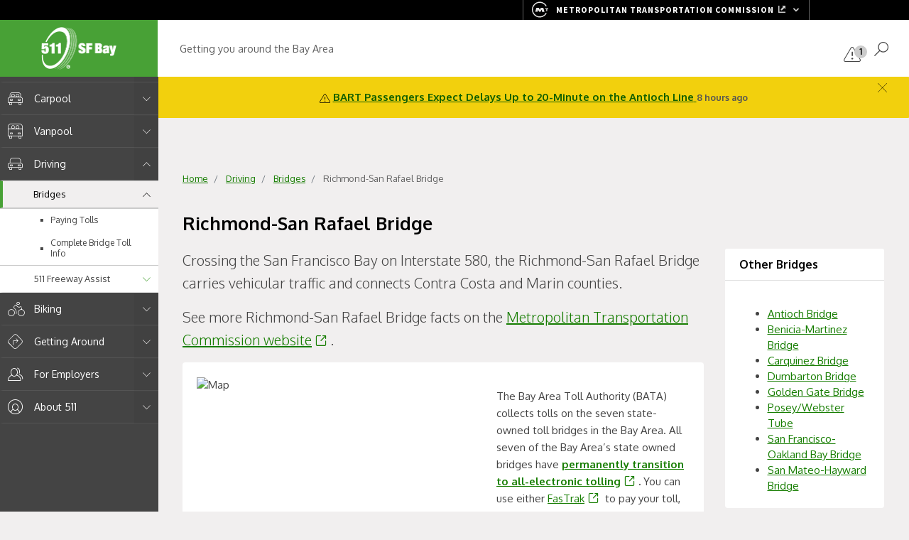

--- FILE ---
content_type: text/html; charset=UTF-8
request_url: https://511.org/driving/bridges/richmond-san-rafael-bridge
body_size: 14989
content:
<!DOCTYPE html>
<html  lang="en" dir="ltr">
  <head>
    <meta charset="utf-8" />
<noscript><style>form.antibot * :not(.antibot-message) { display: none !important; }</style>
</noscript><meta name="Generator" content="Drupal 10 (https://www.drupal.org)" />
<meta name="MobileOptimized" content="width" />
<meta name="HandheldFriendly" content="true" />
<meta name="viewport" content="width=device-width, initial-scale=1, shrink-to-fit=no" />
<meta http-equiv="x-ua-compatible" content="ie=edge" />
<meta property="og:title" content="Richmond-San Rafael Bridge" />
<meta property="og:description" content="Crossing the San Francisco Bay on Interstate 580, the Richmond-San Rafael Bridge carries vehicular traffic and connects Contra Costa and Marin counties.

See more Richmond-San Rafael Bridge facts on the Metropolitan Transportation Commission website.
" />
<meta property="og:image" content="https://511.org/sites/default/files/img/bridge/richmond-san-rafael.jpg" />
<link rel="icon" href="/themes/mtc511/favicon.ico" type="image/vnd.microsoft.icon" />
<link rel="canonical" href="https://511.org/driving/bridges/richmond-san-rafael-bridge" />
<link rel="shortlink" href="https://511.org/node/4931" />

    <title>Richmond-San Rafael Bridge | 511.org</title>
      <!-- favicons -->
    <link rel="apple-touch-icon" sizes="57x57" href="/themes/mtc511/img/favicon/apple-icon-57x57.png?aa92a4c800a10934">
    <link rel="apple-touch-icon" sizes="60x60" href="/themes/mtc511/img/favicon/apple-icon-60x60.png?294dc8b759228a2c">
    <link rel="apple-touch-icon" sizes="72x72" href="/themes/mtc511/img/favicon/apple-icon-72x72.png?ae5f807319f79894">
    <link rel="apple-touch-icon" sizes="76x76" href="/themes/mtc511/img/favicon/apple-icon-76x76.png?4510d77feb265c5b">
    <link rel="apple-touch-icon" sizes="114x114" href="/themes/mtc511/img/favicon/apple-icon-114x114.png?5d239a41d9c35a9c">
    <link rel="apple-touch-icon" sizes="120x120" href="/themes/mtc511/img/favicon/apple-icon-120x120.png?7e6f466b8b5773cf">
    <link rel="apple-touch-icon" sizes="144x144" href="/themes/mtc511/img/favicon/apple-icon-144x144.png?d92bba236407c916">
    <link rel="apple-touch-icon" sizes="152x152" href="/themes/mtc511/img/favicon/apple-icon-152x152.png?fa7cf10896eb26c4">
    <link rel="apple-touch-icon" sizes="180x180" href="/themes/mtc511/img/favicon/apple-icon-180x180.png?d215b390f1871da8">
    <link rel="icon" type="image/png" sizes="192x192" href="/themes/mtc511/img/favicon/android-icon-192x192.png?b29020e8c8ab9078">
    <link rel="icon" type="image/png" sizes="32x32" href="/themes/mtc511/img/favicon/favicon-32x32.png?402ca9599600620e">
    <link rel="icon" type="image/png" sizes="96x96" href="/themes/mtc511/img/favicon/favicon-96x96.png?566786a7f3aa3a51">
    <link rel="icon" type="image/png" sizes="16x16" href="/themes/mtc511/img/favicon/favicon-16x16.png?0e2d345696091825">
    <link rel="manifest" href="/themes/mtc511/img/favicon/manifest.json?b58fcfa7628c9205">
    <meta name="msapplication-TileColor" content="#ffffff">
    <meta name="msapplication-TileImage" content="/themes/mtc511/img/favicon/ms-icon-144x144.png?d92bba236407c916">
    <meta name="theme-color" content="#ffffff">
    <link rel="stylesheet" media="all" href="/sites/default/files/css/css_fu5idnxrFcvAk4V-rdO1DpsCnQSyDYDMGU7loKrtrEc.css?delta=0&amp;language=en&amp;theme=mtc511&amp;include=eJxdjUsOAyEMQy_ER7PoeaoEIoYKCEqg7dy-VavRSGy8sJ9tZB46BPodQSSzT4URitVxlNySwTVvHMkEFvKBa-dGbahbKWtRCGKQWfEPR5kdioMHvE0d4bZt_iqF2E5zue8gkL7IrufC5bjZ-sSSdado9NBB1SMomWeml_qfuspxFvoAbZNZFA" />
<link rel="stylesheet" media="all" href="/sites/default/files/css/css_G3-echx7kSeaWWdelwbn_oVsA4_DL_C5DTBm52RfDdc.css?delta=1&amp;language=en&amp;theme=mtc511&amp;include=eJxdjUsOAyEMQy_ER7PoeaoEIoYKCEqg7dy-VavRSGy8sJ9tZB46BPodQSSzT4URitVxlNySwTVvHMkEFvKBa-dGbahbKWtRCGKQWfEPR5kdioMHvE0d4bZt_iqF2E5zue8gkL7IrufC5bjZ-sSSdado9NBB1SMomWeml_qfuspxFvoAbZNZFA" />
<link rel="stylesheet" media="all" href="//stackpath.bootstrapcdn.com/bootstrap/4.3.1/css/bootstrap.min.css" />
<link rel="stylesheet" media="print" href="/sites/default/files/css/css_p2gM4h1uYYXi_a1bPI8iB_5zuZPOVwsdSQtXmMm1Q7M.css?delta=3&amp;language=en&amp;theme=mtc511&amp;include=eJxdjUsOAyEMQy_ER7PoeaoEIoYKCEqg7dy-VavRSGy8sJ9tZB46BPodQSSzT4URitVxlNySwTVvHMkEFvKBa-dGbahbKWtRCGKQWfEPR5kdioMHvE0d4bZt_iqF2E5zue8gkL7IrufC5bjZ-sSSdado9NBB1SMomWeml_qfuspxFvoAbZNZFA" />
<link rel="stylesheet" media="all" href="https://fonts.googleapis.com/css?family=Oxygen:300,400,700" />
<link rel="stylesheet" media="all" href="/sites/default/files/css/css_uNd8zCuTnepklU48y8rcI9yK32uz6E_K1zQ2NfY5zik.css?delta=5&amp;language=en&amp;theme=mtc511&amp;include=eJxdjUsOAyEMQy_ER7PoeaoEIoYKCEqg7dy-VavRSGy8sJ9tZB46BPodQSSzT4URitVxlNySwTVvHMkEFvKBa-dGbahbKWtRCGKQWfEPR5kdioMHvE0d4bZt_iqF2E5zue8gkL7IrufC5bjZ-sSSdado9NBB1SMomWeml_qfuspxFvoAbZNZFA" />

    <script type="application/json" data-drupal-selector="drupal-settings-json">{"path":{"baseUrl":"\/","pathPrefix":"","currentPath":"node\/4931","currentPathIsAdmin":false,"isFront":false,"currentLanguage":"en"},"pluralDelimiter":"\u0003","suppressDeprecationErrors":true,"gtag":{"tagId":"","consentMode":false,"otherIds":[],"events":[],"additionalConfigInfo":[]},"ajaxPageState":{"libraries":"[base64]","theme":"mtc511","theme_token":null},"ajaxTrustedUrl":[],"gtm":{"tagId":null,"settings":{"data_layer":"dataLayer","include_classes":false,"allowlist_classes":"","blocklist_classes":"","include_environment":false,"environment_id":"","environment_token":""},"tagIds":["GTM-WWCNW66"]},"custom_interactive_map":{"path":"modules\/custom\/custom_interactive_map"},"proxy_api_domain":"https:\/\/webapi.511.org","proxy_api_cameras_domain":"https:\/\/webapi.511.org","api_proxy_url":"https:\/\/webapi.511.org","api_direct_url":"https:\/\/api.511.org","open_data_api_511_key":"94c361a5-394c-4bff-bd21-b278424b8119","custom_open_data_token":{"path":"modules\/custom\/custom_open_data_token"},"custom_real_time_alerts":{"path":"modules\/custom\/custom_real_time_alerts"},"custom_real_time_emergency":{"path":"modules\/custom\/custom_real_time_emergency"},"custom_stop_lookup_tool":{"path":"modules\/custom\/custom_stop_lookup_tool"},"custom_ticker":{"path":"modules\/custom\/custom_ticker"},"tickerBlock":{"refresh_rate":"60000"},"user":{"uid":0,"permissionsHash":"6d1ba7cb37c1caa101ffdb57b44b5f0563b400df9d8a6e388f7b0df8c1e74d69"}}</script>
<script src="/sites/default/files/js/js_vXbn36PcAwvUkIqsRscq1h1OhhvY37jPAQsyb8Am91c.js?scope=header&amp;delta=0&amp;language=en&amp;theme=mtc511&amp;include=eJxdjkEKwzAMBD_kRuTQ9xjJEcKtbRVZJc3vm4tD3cvCLHMYUvXuhq9IaJYVpChhuXU_Sm4S0ru71lh5ywi_sDTeoyMNw3N6ssFEQVSl8KkJyDn_vOADP_NZQ_V0X1egKyxtbZx8MJnuA-fWL7LqTbY"></script>
<script src="/modules/contrib/google_tag/js/gtag.js?t8kfxn"></script>
<script src="/modules/contrib/google_tag/js/gtm.js?t8kfxn"></script>

  </head>
  <body class="layout-one-sidebar layout-sidebar-second page-node-4931 path-node page-node-type-bridges basic">

    <noscript><iframe src="https://www.googletagmanager.com/ns.html?id=GTM-WWCNW66"
                  height="0" width="0" style="display:none;visibility:hidden"></iframe></noscript>

      <div class="dialog-off-canvas-main-canvas" data-off-canvas-main-canvas>
    
            <!-- skip links -->
<div id="skippy" class="sr-only sr-only-focusable">
	<a href="#mtcTickerApp"><span class="skiplink-text">Skip to current alerts</span></a>
	<a href="#mainContent"><span class="skiplink-text">Skip to main content</span></a>
</div>
<header>



	<!-- Top Header Bar with Logo, Ticker icon and Search Icon -->
	<div class="header navbar navbar-expand-md navbar-light bg-light fixed-top">
		<!-- On Mobile, the menu icon shows up in front of the logo -->
		<button class="navbar-toggler" type="button" data-toggle="offcanvas" data-target="#navbarToggle" aria-controls="navbarToggle" aria-expanded="false" aria-label="Toggle navigation"><span class="navbar-toggler-icon"></span></button>
		<!-- LOGO -->
		<div class="navbar-brand mr-auto">
			<a href="/" class="logo"><img src="/themes/mtc511/img/logos/511-sfbay-logo.png" alt="Logo for 511 SF Bay"><span class="sr-only">511 SF Bay Area</span></a>
			<span class="tagline">Getting you around the Bay Area</span>
		</div>

		  <section class="row region region-ticker-section">
    <div id="block-tickerblock" class="block block-custom-ticker block-ticker-block">
  
    
      <div class="content">
      <!-- START all-ticker -->
<div id="mtcTickerApp" class="all-ticker">
    <ticker-notification></ticker-notification>
    <ticker-panel></ticker-panel>
</div>
<!-- END div class all ticker -->


    </div>
  </div>

  </section>


		<!-- Search Icon -->
		<button class="search-icon btn btn-blank" type="button" data-toggle="offcanvas" data-target="#searchToggle" aria-controls="searchToggle" aria-expanded="false" aria-label="Open Search">
			<span aria-hidden="true" class="icon icon-search"></span>
		</button>
		<!-- Search Form -->
		<div class="search-form-wrapper search-collapse" id="searchToggle">
      <form class="form-inline search-form" action="/search" id="views-exposed-form-pantheon-search-page-1" method="get">
				<label class="sr-only" for="keys">Search the Website</label>
				<input name="keys" id="keys" class="form-control" placeholder="Enter a keyword">
				<button class="btn btn-secondary" type="submit" aria-label="Search" name="op">Search</button>
				<button type="reset" class="search-close close" data-toggle="offcanvas" aria-label="Close Search" data-target="#searchToggle" aria-controls="searchToggle" aria-expanded="true"><span aria-hidden="true" class="icon icon-times"></span></button>
			</form>
		</div>
	</div>
</header>

<!-- Vertical Main Menu OUTSIDE the HEADER BAR-->
<nav class="main-nav navbar navbar-expand-md">
	<div class="navbar-collapse offcanvas-collapse" id="navbarToggle">
		<div class="nav-wrapper fixed-top">
                

        
    
          <ul id="block-mainnavigation" block="block-mainnavigation" class="clearfix navbar-nav nav flex-column" id="mainMenuAccordion">
    
    
        
              <li class="nav-item">
          
        
        
                                    <a href="/" class="nav-link" data-drupal-link-system-path="&lt;front&gt;">                          <span aria-hidden="true" class="icon icon-home"></span> Home
                    </a>
                          </li>
    
        
              <li class="nav-item has-submenu">
          
        
        
                  <div class="submenu-header" id="linkFor_opendata">
                                            <a href="/open-data" title="511 Open Data" class="nav-link" data-drupal-link-system-path="node/2251">                          <span aria-hidden="true" class="icon icon-database-thin"></span> 511 Open Data
                    </a>
              
             <button class="submenu-toggle" data-toggle="collapse" data-target="#opendata" type="button" aria-expanded="false">
               <span aria-hidden="true" class="icon icon-down-chevron"></span>
               <span class="sr-only">Toggle Menu Below</span></button>
          </div>
              
          <ul class="dropdown-submenu collapse" id="opendata" aria-labelledby="linkFor_opendata">
    
    
        
              <li class="nav-item">
          
        
        
                                    <a href="/open-data/transit" class="nav-link" data-drupal-link-system-path="node/2256">                        Transit Data
                    </a>
                          </li>
    
        
              <li class="nav-item">
          
        
        
                                    <a href="/open-data/traffic" class="nav-link" data-drupal-link-system-path="node/2261">                        Traffic Data
                    </a>
                          </li>
    
        
              <li class="nav-item has-submenu">
          
        
        
                  <div class="submenu-header" id="linkFor_dataToken">
                                            <a href="/open-data/token" class="nav-link" data-drupal-link-system-path="node/3781">                        Request a Token
                    </a>
              
             <button class="submenu-toggle" data-toggle="collapse" data-target="#dataToken" type="button" aria-expanded="false">
               <span aria-hidden="true" class="icon icon-down-chevron"></span>
               <span class="sr-only">Toggle Menu Below</span></button>
          </div>
              
          <ul class="dropdown-submenu collapse" id="dataToken" aria-labelledby="linkFor_dataToken">
    
    
        
              <li class="nav-item">
          
        
        
                                    <a href="/open-data/token/cancel" class="nav-link" data-drupal-link-system-path="node/3786">                        Cancel a Token
                    </a>
                          </li>
        </ul>
  
              </li>
        </ul>
  
              </li>
    
        
              <li class="nav-item has-submenu">
          
        
        
                  <div class="submenu-header" id="linkFor_alerts">
                                            <a href="/alerts" class="nav-link" data-drupal-link-system-path="node/2231">                          <span aria-hidden="true" class="icon icon-alert"></span> Alerts
                    </a>
              
             <button class="submenu-toggle" data-toggle="collapse" data-target="#alerts" type="button" aria-expanded="false">
               <span aria-hidden="true" class="icon icon-down-chevron"></span>
               <span class="sr-only">Toggle Menu Below</span></button>
          </div>
              
          <ul class="dropdown-submenu collapse" id="alerts" aria-labelledby="linkFor_alerts">
    
    
        
              <li class="nav-item">
          
        
        
                                    <a href="/alerts/critical" title="Critical Alerts" class="nav-link" data-drupal-link-system-path="node/2246">                        Critical Alerts
                    </a>
                          </li>
    
        
              <li class="nav-item has-submenu">
          
        
        
                  <div class="submenu-header" id="linkFor_trafficalerts">
                                            <a href="/alerts/traffic" class="nav-link" data-drupal-link-system-path="node/2011">                        Traffic Alerts
                    </a>
              
             <button class="submenu-toggle" data-toggle="collapse" data-target="#trafficalerts" type="button" aria-expanded="false">
               <span aria-hidden="true" class="icon icon-down-chevron"></span>
               <span class="sr-only">Toggle Menu Below</span></button>
          </div>
              
          <ul class="dropdown-submenu collapse" id="trafficalerts" aria-labelledby="linkFor_trafficalerts">
    
    
        
              <li class="nav-item">
          
        
        
                                    <a href="/alerts/traffic/construction" title="Construction &amp; Event Info" class="nav-link" data-drupal-link-system-path="node/2236">                        Construction &amp; Event Info
                    </a>
                          </li>
    
        
              <li class="nav-item">
          
        
        
                                    <a href="/alerts/traffic/caltrans" title="Caltrans Message Signs" class="nav-link" data-drupal-link-system-path="node/2241">                        Caltrans Message Signs
                    </a>
                          </li>
        </ul>
  
              </li>
    
        
              <li class="nav-item has-submenu">
          
        
        
                  <div class="submenu-header" id="linkFor_transitalerts">
                                            <a href="/alerts/transit" class="nav-link" data-drupal-link-system-path="node/2021">                        Transit Alerts
                    </a>
              
             <button class="submenu-toggle" data-toggle="collapse" data-target="#transitalerts" type="button" aria-expanded="false">
               <span aria-hidden="true" class="icon icon-down-chevron"></span>
               <span class="sr-only">Toggle Menu Below</span></button>
          </div>
              
          <ul class="dropdown-submenu collapse" id="transitalerts" aria-labelledby="linkFor_transitalerts">
    
    
        
              <li class="nav-item">
          
        
        
                                    <a href="/alerts/transit/disruptions" class="nav-link" data-drupal-link-system-path="node/5376">                        During a Transit Disruption
                    </a>
                          </li>
        </ul>
  
              </li>
    
        
              <li class="nav-item has-submenu">
          
        
        
                  <div class="submenu-header" id="linkFor_Emergencies">
                                            <a href="/alerts/emergencies" class="nav-link" data-drupal-link-system-path="node/1446">                        Emergencies
                    </a>
              
             <button class="submenu-toggle" data-toggle="collapse" data-target="#Emergencies" type="button" aria-expanded="false">
               <span aria-hidden="true" class="icon icon-down-chevron"></span>
               <span class="sr-only">Toggle Menu Below</span></button>
          </div>
              
          <ul class="dropdown-submenu collapse" id="Emergencies" aria-labelledby="linkFor_Emergencies">
    
    
        
              <li class="nav-item">
          
        
        
                                    <a href="/alerts/emergencies/511Alert" class="nav-link" data-drupal-link-system-path="node/9051">                        511Alert
                    </a>
                          </li>
        </ul>
  
              </li>
        </ul>
  
              </li>
    
        
              <li class="nav-item has-submenu">
          
        
        
                  <div class="submenu-header" id="linkFor_phone">
                                            <a href="/511phone" title="511 Phone" class="nav-link" data-drupal-link-system-path="node/2266">                          <span aria-hidden="true" class="icon icon-phone"></span> 511 Phone
                    </a>
              
             <button class="submenu-toggle" data-toggle="collapse" data-target="#phone" type="button" aria-expanded="false">
               <span aria-hidden="true" class="icon icon-down-chevron"></span>
               <span class="sr-only">Toggle Menu Below</span></button>
          </div>
              
          <ul class="dropdown-submenu collapse" id="phone" aria-labelledby="linkFor_phone">
    
    
        
              <li class="nav-item has-submenu">
          
                            
        
                  <div class="submenu-header" id="linkFor_phoneservice">
                                            <a href="/511phone/service" class="nav-link notranslate" lang="en" data-drupal-link-system-path="node/2271">                        511 Phone Service
                    </a>
              
             <button class="submenu-toggle" data-toggle="collapse" data-target="#phoneservice" type="button" aria-expanded="false">
               <span aria-hidden="true" class="icon icon-down-chevron"></span>
               <span class="sr-only">Toggle Menu Below</span></button>
          </div>
              
          <ul class="dropdown-submenu collapse" id="phoneservice" aria-labelledby="linkFor_phoneservice">
    
    
        
              <li class="nav-item">
          
                            
        
                                    <a href="/511phone/service/speed" title="shortcuts for phone menu" class="nav-link notranslate" lang="en" data-drupal-link-system-path="node/2276">                        Shortcuts
                    </a>
                          </li>
    
        
              <li class="nav-item">
          
                            
        
                                    <a href="/511phone/service/assistance" class="nav-link notranslate" lang="en" data-drupal-link-system-path="node/2281">                        Assistance
                    </a>
                          </li>
    
        
              <li class="nav-item">
          
                            
        
                                    <a href="/511phone/service/safety" class="nav-link notranslate" lang="en" data-drupal-link-system-path="node/2286">                        Safety Tips
                    </a>
                          </li>
        </ul>
  
              </li>
    
        
              <li class="nav-item has-submenu">
          
                            
        
                  <div class="submenu-header" id="linkFor_serviciospain">
                                            <a href="/511phone/service-spanish" class="nav-link notranslate" lang="es" data-drupal-link-system-path="node/2291">                        511 Servicio Telefónico
                    </a>
              
             <button class="submenu-toggle" data-toggle="collapse" data-target="#serviciospain" type="button" aria-expanded="false">
               <span aria-hidden="true" class="icon icon-down-chevron"></span>
               <span class="sr-only">Toggle Menu Below</span></button>
          </div>
              
          <ul class="dropdown-submenu collapse" id="serviciospain" aria-labelledby="linkFor_serviciospain">
    
    
        
              <li class="nav-item">
          
                            
        
                                    <a href="/511phone/service-spanish/speed" title="Atajos" class="nav-link notranslate" lang="es" data-drupal-link-system-path="node/2296">                        Atajos
                    </a>
                          </li>
    
        
              <li class="nav-item">
          
                            
        
                                    <a href="/511phone/service-spanish/assistance" class="nav-link notranslate" lang="es" data-drupal-link-system-path="node/2301">                        Asistencia
                    </a>
                          </li>
    
        
              <li class="nav-item">
          
                            
        
                                    <a href="/511phone/service-spanish/safety" class="nav-link notranslate" lang="es" data-drupal-link-system-path="node/2306">                        Consejos de Seguridad
                    </a>
                          </li>
        </ul>
  
              </li>
    
        
              <li class="nav-item has-submenu">
          
                            
        
                  <div class="submenu-header" id="linkFor_phoneservicechina">
                                            <a href="/511phone/service-chinese" class="nav-link notranslate" lang="zh-TW" data-drupal-link-system-path="node/2311">                        511電話服務
                    </a>
              
             <button class="submenu-toggle" data-toggle="collapse" data-target="#phoneservicechina" type="button" aria-expanded="false">
               <span aria-hidden="true" class="icon icon-down-chevron"></span>
               <span class="sr-only">Toggle Menu Below</span></button>
          </div>
              
          <ul class="dropdown-submenu collapse" id="phoneservicechina" aria-labelledby="linkFor_phoneservicechina">
    
    
        
              <li class="nav-item">
          
                            
        
                                    <a href="/511phone/service-chinese/assistance" title="協助" class="nav-link notranslate" lang="zh-TW" data-drupal-link-system-path="node/1486">                        協助
                    </a>
                          </li>
    
        
              <li class="nav-item">
          
                            
        
                                    <a href="/511phone/service-chinese/safety" class="nav-link notranslate" lang="zh-TW" data-drupal-link-system-path="node/2316">                        安全提示
                    </a>
                          </li>
        </ul>
  
              </li>
        </ul>
  
              </li>
    
        
              <li class="nav-item has-submenu">
          
        
        
                  <div class="submenu-header" id="linkFor_transit">
                                            <a href="/transit" class="nav-link" data-drupal-link-system-path="node/2326">                          <span aria-hidden="true" class="icon icon-bus-thin"></span> Transit
                    </a>
              
             <button class="submenu-toggle" data-toggle="collapse" data-target="#transit" type="button" aria-expanded="false">
               <span aria-hidden="true" class="icon icon-down-chevron"></span>
               <span class="sr-only">Toggle Menu Below</span></button>
          </div>
              
          <ul class="dropdown-submenu collapse" id="transit" aria-labelledby="linkFor_transit">
    
    
        
              <li class="nav-item has-submenu">
          
        
        
                  <div class="submenu-header" id="linkFor_transitagencies">
                                            <a href="/transit/agencies" class="nav-link" data-drupal-link-system-path="node/1566">                        Transit Agencies
                    </a>
              
             <button class="submenu-toggle" data-toggle="collapse" data-target="#transitagencies" type="button" aria-expanded="false">
               <span aria-hidden="true" class="icon icon-down-chevron"></span>
               <span class="sr-only">Toggle Menu Below</span></button>
          </div>
              
          <ul class="dropdown-submenu collapse" id="transitagencies" aria-labelledby="linkFor_transitagencies">
    
    
        
              <li class="nav-item">
          
        
        
                                    <a href="/transit/agencies/stop-id" title="Look Up a 511 Stop ID" class="nav-link" data-drupal-link-system-path="node/5581">                        Look Up a Stop ID
                    </a>
                          </li>
        </ul>
  
              </li>
    
        
              <li class="nav-item">
          
        
        
                                    <a href="/transit/centers" class="nav-link" data-drupal-link-system-path="node/2331">                        Transit Centers
                    </a>
                          </li>
    
        
              <li class="nav-item has-submenu">
          
        
        
                  <div class="submenu-header" id="linkFor_allnightservice">
                                            <a href="/transit/allnighter" title="All Nighter Service" class="nav-link" data-drupal-link-system-path="node/1481">                        All Nighter Service
                    </a>
              
             <button class="submenu-toggle" data-toggle="collapse" data-target="#allnightservice" type="button" aria-expanded="false">
               <span aria-hidden="true" class="icon icon-down-chevron"></span>
               <span class="sr-only">Toggle Menu Below</span></button>
          </div>
              
          <ul class="dropdown-submenu collapse" id="allnightservice" aria-labelledby="linkFor_allnightservice">
    
    
        
              <li class="nav-item">
          
        
        
                                    <a href="/transit/allnighter/access" class="nav-link" data-drupal-link-system-path="node/2336">                        Access
                    </a>
                          </li>
    
        
              <li class="nav-item">
          
        
        
                                    <a href="/transit/allnighter/fares" class="nav-link" data-drupal-link-system-path="node/2341">                        Fares
                    </a>
                          </li>
    
        
              <li class="nav-item">
          
        
        
                                    <a href="/transit/allnighter/routes" title="Routes" class="nav-link" data-drupal-link-system-path="node/2346">                        Routes
                    </a>
                          </li>
        </ul>
  
              </li>
    
        
              <li class="nav-item">
          
        
        
                                    <a href="/transit/clipper" class="nav-link" data-drupal-link-system-path="node/2351">                        Clipper
                    </a>
                          </li>
    
        
              <li class="nav-item has-submenu">
          
        
        
                  <div class="submenu-header" id="linkFor_rtcdiscountcard">
                                            <a href="/transit/clipper-access" class="nav-link" data-drupal-link-system-path="node/2356">                        Clipper Access (RTC)
                    </a>
              
             <button class="submenu-toggle" data-toggle="collapse" data-target="#rtcdiscountcard" type="button" aria-expanded="false">
               <span aria-hidden="true" class="icon icon-down-chevron"></span>
               <span class="sr-only">Toggle Menu Below</span></button>
          </div>
              
          <ul class="dropdown-submenu collapse" id="rtcdiscountcard" aria-labelledby="linkFor_rtcdiscountcard">
    
    
        
              <li class="nav-item">
          
        
        
                                    <a href="/transit/clipper-access/apply" class="nav-link" data-drupal-link-system-path="node/2361">                        Apply
                    </a>
                          </li>
    
        
              <li class="nav-item">
          
        
        
                                    <a href="/transit/clipper-access/renew-or-replace" class="nav-link" data-drupal-link-system-path="node/2366">                        Renew/ Replace
                    </a>
                          </li>
    
        
              <li class="nav-item">
          
        
        
                                    <a href="/transit/clipper-access/eligibility" class="nav-link" data-drupal-link-system-path="node/2371">                        Eligibility
                    </a>
                          </li>
    
        
              <li class="nav-item">
          
        
        
                                    <a href="/transit/clipper-access/locations" class="nav-link" data-drupal-link-system-path="node/2376">                        Processing Locations
                    </a>
                          </li>
        </ul>
  
              </li>
    
        
              <li class="nav-item">
          
        
        
                                    <a href="/transit/ada-paratransit" class="nav-link" data-drupal-link-system-path="node/2381">                        ADA Paratransit
                    </a>
                          </li>
    
        
              <li class="nav-item">
          
        
        
                                    <a href="/transit/accessibility" class="nav-link" data-drupal-link-system-path="node/2386">                        Transit Accessibility
                    </a>
                          </li>
        </ul>
  
              </li>
    
        
              <li class="nav-item has-submenu">
          
        
        
                  <div class="submenu-header" id="linkFor_bael">
                                            <a href="/express-lanes" title="How Express Lanes Work" class="nav-link" data-drupal-link-system-path="node/1506">                          <span aria-hidden="true" class="icon icon-sort-up"></span> Express Lanes
                    </a>
              
             <button class="submenu-toggle" data-toggle="collapse" data-target="#bael" type="button" aria-expanded="false">
               <span aria-hidden="true" class="icon icon-down-chevron"></span>
               <span class="sr-only">Toggle Menu Below</span></button>
          </div>
              
          <ul class="dropdown-submenu collapse" id="bael" aria-labelledby="linkFor_bael">
    
    
        
              <li class="nav-item">
          
        
        
                                    <a href="/express-lanes/fastrak" title="Understanding FasTrak requirements on Bay Area Express Lanes" class="nav-link" data-drupal-link-system-path="node/10503">                        Get FasTrak
                    </a>
                          </li>
    
        
              <li class="nav-item">
          
        
        
                                    <a href="/express-lanes/carpools-and-cavs" title="Information about discounts on Bay Area Express Lanes" class="nav-link" data-drupal-link-system-path="node/10505">                        Express Lane Discounts
                    </a>
                          </li>
    
        
              <li class="nav-item">
          
        
        
                                    <a href="/express-lanes/resources" title="Additional information about express lanes" class="nav-link" data-drupal-link-system-path="node/10506">                        Express Lanes Resources
                    </a>
                          </li>
        </ul>
  
              </li>
    
        
              <li class="nav-item has-submenu">
          
        
        
                  <div class="submenu-header" id="linkFor_carpool">
                                            <a href="/carpool" title="Find a Carpool" class="nav-link" data-drupal-link-system-path="node/2391">                          <span aria-hidden="true" class="icon icon-carpool-thin"></span> Carpool
                    </a>
              
             <button class="submenu-toggle" data-toggle="collapse" data-target="#carpool" type="button" aria-expanded="false">
               <span aria-hidden="true" class="icon icon-down-chevron"></span>
               <span class="sr-only">Toggle Menu Below</span></button>
          </div>
              
          <ul class="dropdown-submenu collapse" id="carpool" aria-labelledby="linkFor_carpool">
    
    
        
              <li class="nav-item">
          
        
        
                                    <a href="/carpool/rewards" title="Commute Rewards" class="nav-link" data-drupal-link-system-path="node/2401">                        Commute Rewards
                    </a>
                          </li>
    
        
              <li class="nav-item">
          
        
        
                                    <a href="/carpool/lanes" class="nav-link" data-drupal-link-system-path="node/2396">                        Carpool &amp; Express Lanes
                    </a>
                          </li>
    
        
              <li class="nav-item">
          
        
        
                                    <a href="/carpool/park-n-ride" class="nav-link" data-drupal-link-system-path="node/1951">                        Park &amp; Ride Lots
                    </a>
                          </li>
    
        
              <li class="nav-item">
          
        
        
                                    <a href="/carpool/bart-parking-permit" title="BART Carpool Parking" class="nav-link" data-drupal-link-system-path="node/7866">                        Carpool to BART
                    </a>
                          </li>
    
        
              <li class="nav-item">
          
        
        
                                    <a href="/carpool/casual" class="nav-link" data-drupal-link-system-path="node/1941">                        Casual Carpool
                    </a>
                          </li>
    
        
              <li class="nav-item">
          
        
        
                                    <a href="/carpool/savings" class="nav-link" data-drupal-link-system-path="node/2406">                        Carpool Savings
                    </a>
                          </li>
    
        
              <li class="nav-item">
          
        
        
                                    <a href="/carpool/guaranteed-ride-home" title="GRH and ERH County Programs" class="nav-link" data-drupal-link-system-path="node/9886">                        Guaranteed and Emergency Ride Home
                    </a>
                          </li>
        </ul>
  
              </li>
    
        
              <li class="nav-item has-submenu">
          
        
        
                  <div class="submenu-header" id="linkFor_vanpool">
                                            <a href="/vanpool" title="Vanpool Overview" class="nav-link" data-drupal-link-system-path="node/1501">                          <span aria-hidden="true" class="icon icon-vanpool-thin"></span> Vanpool
                    </a>
              
             <button class="submenu-toggle" data-toggle="collapse" data-target="#vanpool" type="button" aria-expanded="false">
               <span aria-hidden="true" class="icon icon-down-chevron"></span>
               <span class="sr-only">Toggle Menu Below</span></button>
          </div>
              
          <ul class="dropdown-submenu collapse" id="vanpool" aria-labelledby="linkFor_vanpool">
    
    
        
              <li class="nav-item">
          
        
        
                                    <a href="/vanpool/enterprise" class="nav-link" data-drupal-link-system-path="node/2411">                        Enterprise Vanpools
                    </a>
                          </li>
    
        
              <li class="nav-item has-submenu">
          
        
        
                  <div class="submenu-header" id="linkFor_owneroperatedvanpools">
                                            <a href="/vanpool/owner-operated" title="Owner operated vanpool information" class="nav-link" data-drupal-link-system-path="node/2416">                        Owner-Operated Vanpools
                    </a>
              
             <button class="submenu-toggle" data-toggle="collapse" data-target="#owneroperatedvanpools" type="button" aria-expanded="false">
               <span aria-hidden="true" class="icon icon-down-chevron"></span>
               <span class="sr-only">Toggle Menu Below</span></button>
          </div>
              
          <ul class="dropdown-submenu collapse" id="owneroperatedvanpools" aria-labelledby="linkFor_owneroperatedvanpools">
    
    
        
              <li class="nav-item">
          
        
        
                                    <a href="/vanpool/owner-operated/exam" class="nav-link" data-drupal-link-system-path="node/6451">                        DMV Medical Exam Requirement
                    </a>
                          </li>
        </ul>
  
              </li>
    
        
              <li class="nav-item">
          
        
        
                                    <a href="/vanpool/rewards" title="Rewards for vanpool drivers or passengers" class="nav-link" data-drupal-link-system-path="node/2421">                        Vanpool Rewards
                    </a>
                          </li>
        </ul>
  
              </li>
    
        
              <li class="nav-item has-submenu">
          
        
        
                  <div class="submenu-header" id="linkFor_driving">
                                            <a href="/driving" title="Information about express lanes, HOV lanes, bridges and freeway assist" class="nav-link" data-drupal-link-system-path="node/2226">                          <span aria-hidden="true" class="icon icon-car-thin"></span> Driving
                    </a>
              
             <button class="submenu-toggle" data-toggle="collapse" data-target="#driving" type="button" aria-expanded="false">
               <span aria-hidden="true" class="icon icon-down-chevron"></span>
               <span class="sr-only">Toggle Menu Below</span></button>
          </div>
              
          <ul class="dropdown-submenu collapse" id="driving" aria-labelledby="linkFor_driving">
    
    
        
              <li class="nav-item has-submenu active">
          
        
        
                  <div class="submenu-header" id="linkFor_bridges">
                                            <a href="/driving/bridges" title="Bridges" class="nav-link active" data-drupal-link-system-path="node/2436">                        Bridges
                    </a>
              
             <button class="submenu-toggle" data-toggle="collapse" data-target="#bridges" type="button" aria-expanded="false">
               <span aria-hidden="true" class="icon icon-down-chevron"></span>
               <span class="sr-only">Toggle Menu Below</span></button>
          </div>
              
          <ul class="dropdown-submenu collapse" id="bridges" aria-labelledby="linkFor_bridges">
    
    
        
              <li class="nav-item">
          
        
        
                                    <a href="/driving/bridges/paying-tolls" title="Paying Tolls" class="nav-link" data-drupal-link-system-path="node/2441">                        Paying Tolls
                    </a>
                          </li>
    
        
              <li class="nav-item">
          
        
        
                                    <a href="/driving/bridges/tolling-information" title="Comprehensive tolling information for Bay Area bridges" class="nav-link" data-drupal-link-system-path="node/10066">                        Complete Bridge Toll Info
                    </a>
                          </li>
        </ul>
  
              </li>
    
        
              <li class="nav-item has-submenu">
          
                            
        
                  <div class="submenu-header" id="linkFor_freewayassist">
                                            <a href="/driving/assist" class="nav-link notranslate" lang="en" data-drupal-link-system-path="node/2446">                        511 Freeway Assist
                    </a>
              
             <button class="submenu-toggle" data-toggle="collapse" data-target="#freewayassist" type="button" aria-expanded="false">
               <span aria-hidden="true" class="icon icon-down-chevron"></span>
               <span class="sr-only">Toggle Menu Below</span></button>
          </div>
              
          <ul class="dropdown-submenu collapse" id="freewayassist" aria-labelledby="linkFor_freewayassist">
    
    
        
              <li class="nav-item">
          
                            
        
                                    <a href="/driving/assist/spanish" class="nav-link notranslate" lang="es" data-drupal-link-system-path="node/2451">                        En Español
                    </a>
                          </li>
    
        
              <li class="nav-item">
          
                            
        
                                    <a href="/driving/assist/chinese" class="nav-link notranslate" lang="zh-TW" data-drupal-link-system-path="node/2456">                        中文
                    </a>
                          </li>
        </ul>
  
              </li>
        </ul>
  
              </li>
    
        
              <li class="nav-item has-submenu">
          
        
        
                  <div class="submenu-header" id="linkFor_biking">
                                            <a href="/biking" title="Biking" class="nav-link" data-drupal-link-system-path="node/2461">                          <span aria-hidden="true" class="icon icon-biking-thin"></span> Biking
                    </a>
              
             <button class="submenu-toggle" data-toggle="collapse" data-target="#biking" type="button" aria-expanded="false">
               <span aria-hidden="true" class="icon icon-down-chevron"></span>
               <span class="sr-only">Toggle Menu Below</span></button>
          </div>
              
          <ul class="dropdown-submenu collapse" id="biking" aria-labelledby="linkFor_biking">
    
    
        
              <li class="nav-item">
          
        
        
                                    <a href="/biking/commute-to-work" class="nav-link" data-drupal-link-system-path="node/2466">                        Bike to Work
                    </a>
                          </li>
    
        
              <li class="nav-item">
          
        
        
                                    <a href="/biking/bike-to-school" class="nav-link" data-drupal-link-system-path="node/2471">                        Bike to School
                    </a>
                          </li>
    
        
              <li class="nav-item">
          
        
        
                                    <a href="/biking/maps-n-trails" class="nav-link" data-drupal-link-system-path="node/2476">                        Maps &amp; Trails
                    </a>
                          </li>
    
        
              <li class="nav-item">
          
        
        
                                    <a href="/biking/bay-bridge-trail" title="Bay Bridge Trail" class="nav-link" data-drupal-link-system-path="node/2031">                        Bay Bridge Trail
                    </a>
                          </li>
    
        
              <li class="nav-item has-submenu">
          
        
        
                  <div class="submenu-header" id="linkFor_bicycleaccess">
                                            <a href="/biking/access" class="nav-link" data-drupal-link-system-path="node/2481">                        Bicycle Access
                    </a>
              
             <button class="submenu-toggle" data-toggle="collapse" data-target="#bicycleaccess" type="button" aria-expanded="false">
               <span aria-hidden="true" class="icon icon-down-chevron"></span>
               <span class="sr-only">Toggle Menu Below</span></button>
          </div>
              
          <ul class="dropdown-submenu collapse" id="bicycleaccess" aria-labelledby="linkFor_bicycleaccess">
    
    
        
              <li class="nav-item">
          
        
        
                                    <a href="/biking/access/transit" class="nav-link" data-drupal-link-system-path="node/2486">                        On Transit
                    </a>
                          </li>
    
        
              <li class="nav-item">
          
        
        
                                    <a href="/biking/access/bridges" title="Bicycles on Bridges &amp; in Tunnels" class="nav-link" data-drupal-link-system-path="node/1936">                        Bridges &amp; Tunnels
                    </a>
                          </li>
    
        
              <li class="nav-item">
          
        
        
                                    <a href="/biking/access/parking" class="nav-link" data-drupal-link-system-path="node/2491">                        Parking
                    </a>
                          </li>
        </ul>
  
              </li>
    
        
              <li class="nav-item has-submenu">
          
        
        
                  <div class="submenu-header" id="linkFor_safty">
                                            <a href="/biking/safety" title="Bicycle Safety" class="nav-link" data-drupal-link-system-path="node/2496">                        Safety
                    </a>
              
             <button class="submenu-toggle" data-toggle="collapse" data-target="#safty" type="button" aria-expanded="false">
               <span aria-hidden="true" class="icon icon-down-chevron"></span>
               <span class="sr-only">Toggle Menu Below</span></button>
          </div>
              
          <ul class="dropdown-submenu collapse" id="safty" aria-labelledby="linkFor_safty">
    
    
        
              <li class="nav-item">
          
        
        
                                    <a href="/biking/safety/riding-traffic" class="nav-link" data-drupal-link-system-path="node/1476">                        Riding in Traffic
                    </a>
                          </li>
    
        
              <li class="nav-item">
          
        
        
                                    <a href="/biking/safety/maintenance" class="nav-link" data-drupal-link-system-path="node/2501">                        Maintenance
                    </a>
                          </li>
        </ul>
  
              </li>
    
        
              <li class="nav-item">
          
        
        
                                    <a href="/biking/cycling-organizations" class="nav-link" data-drupal-link-system-path="node/1551">                        Bicycle Coalitions
                    </a>
                          </li>
        </ul>
  
              </li>
    
        
              <li class="nav-item has-submenu">
          
        
        
                  <div class="submenu-header" id="linkFor_gettingaround">
                                            <a href="/getting-around" class="nav-link" data-drupal-link-system-path="node/2506">                          <span aria-hidden="true" class="icon icon-turn-sign-thin"></span> Getting Around
                    </a>
              
             <button class="submenu-toggle" data-toggle="collapse" data-target="#gettingaround" type="button" aria-expanded="false">
               <span aria-hidden="true" class="icon icon-down-chevron"></span>
               <span class="sr-only">Toggle Menu Below</span></button>
          </div>
              
          <ul class="dropdown-submenu collapse" id="gettingaround" aria-labelledby="linkFor_gettingaround">
    
    
        
              <li class="nav-item">
          
        
        
                                    <a href="/getting-around/mobile-apps" class="nav-link" data-drupal-link-system-path="node/1556">                        Mobile Apps
                    </a>
                          </li>
    
        
              <li class="nav-item">
          
        
        
                                    <a href="/getting-around/websites" class="nav-link" data-drupal-link-system-path="node/1606">                        Websites
                    </a>
                          </li>
    
        
              <li class="nav-item">
          
        
        
                                    <a href="/getting-around/leaving-bay-area" class="nav-link" data-drupal-link-system-path="node/2511">                        Leaving the Bay Area
                    </a>
                          </li>
    
        
              <li class="nav-item">
          
        
        
                                    <a href="/getting-around/airports" title="Airport Information" class="nav-link" data-drupal-link-system-path="node/2516">                        Airports
                    </a>
                          </li>
        </ul>
  
              </li>
    
        
              <li class="nav-item has-submenu">
          
        
        
                  <div class="submenu-header" id="linkFor_foremployee">
                                            <a href="/employers" title="Employer Overview Page" class="nav-link" data-drupal-link-system-path="node/2521">                          <span aria-hidden="true" class="icon icon-group"></span> For Employers
                    </a>
              
             <button class="submenu-toggle" data-toggle="collapse" data-target="#foremployee" type="button" aria-expanded="false">
               <span aria-hidden="true" class="icon icon-down-chevron"></span>
               <span class="sr-only">Toggle Menu Below</span></button>
          </div>
              
          <ul class="dropdown-submenu collapse" id="foremployee" aria-labelledby="linkFor_foremployee">
    
    
        
              <li class="nav-item has-submenu">
          
        
        
                  <div class="submenu-header" id="linkFor_commuterbenefitsprogram">
                                            <a href="/employers/commuter-benefits-program" class="nav-link" data-drupal-link-system-path="node/2526">                        Bay Area Commuter Benefits Program
                    </a>
              
             <button class="submenu-toggle" data-toggle="collapse" data-target="#commuterbenefitsprogram" type="button" aria-expanded="false">
               <span aria-hidden="true" class="icon icon-down-chevron"></span>
               <span class="sr-only">Toggle Menu Below</span></button>
          </div>
              
          <ul class="dropdown-submenu collapse" id="commuterbenefitsprogram" aria-labelledby="linkFor_commuterbenefitsprogram">
    
    
        
              <li class="nav-item">
          
        
        
                                    <a href="/employers/commuter-benefits-program/options" title="Program option for the commuter benefits program" class="nav-link" data-drupal-link-system-path="node/2536">                        Program Options
                    </a>
                          </li>
    
        
              <li class="nav-item">
          
        
        
                                    <a href="/employers/commuter-benefits-program/news" title="Updates of the Bay Area Commuter Benefits Program" class="nav-link" data-drupal-link-system-path="node/2531">                        Program Updates
                    </a>
                          </li>
        </ul>
  
              </li>
    
        
              <li class="nav-item">
          
        
        
                                    <a href="/employers/resources" title="Employer Services" class="nav-link" data-drupal-link-system-path="node/2541">                        Employer Resources
                    </a>
                          </li>
        </ul>
  
              </li>
    
        
              <li class="nav-item has-submenu">
          
        
        
                  <div class="submenu-header" id="linkFor_about">
                                            <a href="/about" class="nav-link" data-drupal-link-system-path="node/2566">                          <span aria-hidden="true" class="icon icon-profile-circle"></span> About 511
                    </a>
              
             <button class="submenu-toggle" data-toggle="collapse" data-target="#about" type="button" aria-expanded="false">
               <span aria-hidden="true" class="icon icon-down-chevron"></span>
               <span class="sr-only">Toggle Menu Below</span></button>
          </div>
              
          <ul class="dropdown-submenu collapse" id="about" aria-labelledby="linkFor_about">
    
    
        
              <li class="nav-item">
          
        
        
                                    <a href="/about/partners" class="nav-link" data-drupal-link-system-path="node/2576">                        Partners
                    </a>
                          </li>
    
        
              <li class="nav-item has-submenu">
          
                            
        
                  <div class="submenu-header" id="linkFor_termsofuse">
                                            <a href="/about/terms" class="nav-link notranslate" lang="en" data-drupal-link-system-path="node/2596">                        Terms of Use
                    </a>
              
             <button class="submenu-toggle" data-toggle="collapse" data-target="#termsofuse" type="button" aria-expanded="false">
               <span aria-hidden="true" class="icon icon-down-chevron"></span>
               <span class="sr-only">Toggle Menu Below</span></button>
          </div>
              
          <ul class="dropdown-submenu collapse" id="termsofuse" aria-labelledby="linkFor_termsofuse">
    
    
        
              <li class="nav-item">
          
                            
        
                                    <a href="/about/terms/spanish" class="nav-link notranslate" lang="es" data-drupal-link-system-path="node/2601">                        Términos de Uso
                    </a>
                          </li>
    
        
              <li class="nav-item">
          
                            
        
                                    <a href="/about/terms/chinese" class="nav-link notranslate" lang="zh-TW" data-drupal-link-system-path="node/2606">                        使用條款
                    </a>
                          </li>
        </ul>
  
              </li>
    
        
              <li class="nav-item has-submenu">
          
                            
        
                  <div class="submenu-header" id="linkFor_privacypolice">
                                            <a href="/about/privacy" title="privacy policy" class="nav-link notranslate" lang="en" data-drupal-link-system-path="node/2611">                        Privacy Policy
                    </a>
              
             <button class="submenu-toggle" data-toggle="collapse" data-target="#privacypolice" type="button" aria-expanded="false">
               <span aria-hidden="true" class="icon icon-down-chevron"></span>
               <span class="sr-only">Toggle Menu Below</span></button>
          </div>
              
          <ul class="dropdown-submenu collapse" id="privacypolice" aria-labelledby="linkFor_privacypolice">
    
    
        
              <li class="nav-item">
          
                            
        
                                    <a href="/about/privacy/spanish" class="nav-link notranslate" lang="es" data-drupal-link-system-path="node/2616">                        Política de Privacidad
                    </a>
                          </li>
    
        
              <li class="nav-item">
          
                            
        
                                    <a href="/about/privacy/chinese" class="nav-link notranslate" lang="zh-TW" data-drupal-link-system-path="node/2621">                        隱私政策
                    </a>
                          </li>
        </ul>
  
              </li>
    
        
              <li class="nav-item has-submenu">
          
                            
        
                  <div class="submenu-header" id="linkFor_accessbility">
                                            <a href="/about/accessibility" class="nav-link notranslate" lang="en" data-drupal-link-system-path="node/2581">                        Accessibility
                    </a>
              
             <button class="submenu-toggle" data-toggle="collapse" data-target="#accessbility" type="button" aria-expanded="false">
               <span aria-hidden="true" class="icon icon-down-chevron"></span>
               <span class="sr-only">Toggle Menu Below</span></button>
          </div>
              
          <ul class="dropdown-submenu collapse" id="accessbility" aria-labelledby="linkFor_accessbility">
    
    
        
              <li class="nav-item">
          
                            
        
                                    <a href="/about/accessibility/spanish" class="nav-link notranslate" lang="es" data-drupal-link-system-path="node/2586">                        Accesibilidad
                    </a>
                          </li>
    
        
              <li class="nav-item">
          
                            
        
                                    <a href="/about/accessibility/chinese" class="nav-link notranslate" lang="zh-TW" data-drupal-link-system-path="node/2591">                        无障碍
                    </a>
                          </li>
        </ul>
  
              </li>
    
        
              <li class="nav-item">
          
        
        
                                    <a href="https://mtc.ca.gov/about-mtc/access-everyone/civil-rights-act-file-complaint" title="MTC&#039;s Non-Discrimination Policy" class="nav-link" lang="en">                        Non Discrimination
                    </a>
                          </li>
    
        
              <li class="nav-item">
          
        
        
                                    <a href="/about/faq" title="FAQs" class="nav-link" lang="en" data-drupal-link-system-path="node/2216">                        FAQs
                    </a>
                          </li>
    
        
              <li class="nav-item">
          
        
        
                                    <a href="/about/feedback" title="Feedback" class="nav-link" lang="en" data-drupal-link-system-path="node/5881">                        Feedback
                    </a>
                          </li>
    
        
              <li class="nav-item">
          
        
        
                                    <a href="/about/branding-logos" title="Branding &amp; Logos" class="nav-link" lang="en" data-drupal-link-system-path="node/2086">                        Branding &amp; Logos
                    </a>
                          </li>
        </ul>
  
              </li>
        </ul>
  


  

        </div>
	</div>
</nav>


<span class="anchor-link" id="top"></span>
    



            <div class="content-wrapper">

            <div class="wrap container-fluid">
                                                                            <div class="highlighted">  <div data-drupal-messages-fallback class="hidden"></div>

</div>
                                    
                                
                <!-- content -->

                <!-- Breadcrumbs -->
                                <section class="" >
                      <div id="block-mtc511-breadcrumbs" class="block block-system block-system-breadcrumb-block">
  
    
      <div class="content">
      
  <nav role="navigation" aria-label="breadcrumb" style="">
  <ol class="breadcrumb">
            <li class="breadcrumb-item">
        <a href="/">Home</a>
      </li>
                <li class="breadcrumb-item">
        <a href="/driving">Driving</a>
      </li>
                <li class="breadcrumb-item">
        <a href="/driving/bridges">Bridges</a>
      </li>
                <li class="breadcrumb-item active">
        Richmond-San Rafael Bridge
      </li>
        </ol>
</nav>


    </div>
  </div>


                </section>
                

                                <main role="main" class="content" id="mainContent">
                    <section class="" >
                          

        <div class="page-title">
  <h1><span class="field field--name-title field--type-string field--label-hidden">Richmond-San Rafael Bridge</span>
</h1>
      </div>

  


                    </section>
                    <div class="on-page-nav  d-md-none">
                                                <ul class="dropdown-submenu list-unstyled" id="inThisSectionMenu">
                        
                        </ul>
                    </div>

                    <div class="row">
                        <!-- body-content -->
                        <div class="col-xl-9 col-lg-12 body-content " >
                              
        


<article class="node node--type-bridges node--view-mode-full clearfix">

    

        
    <div class="lead">

                                        <p>Crossing the San Francisco Bay on Interstate 580, the Richmond-San Rafael Bridge carries vehicular traffic and connects Contra Costa and Marin counties.</p>
<p>See more Richmond-San Rafael Bridge facts on the <a href="https://mtc.ca.gov/operations/programs-projects/bridges/richmond-san-rafael-bridge">Metropolitan Transportation Commission website</a>.</p>

                        </div>

    <div class="card location">
        <div class="card-body">
            <div class="row">
                                <div class="col-sm-7 map min-height">
                    <img alt="Map" class="img-fluid" src="https://maps.googleapis.com/maps/api/staticmap?center=37.9322372,-122.4033617&zoom=18&size=500x300&key=AIzaSyAOg7k5wJhLG0H02EqXtpl640cXyOqdUew&markers=color:red%7Clabel:C%7C37.9322372,-122.4033617">
                </div>
                <div class="col-sm-5 description">
                    <p>
            <p>The Bay Area Toll Authority (BATA) collects tolls on the seven state-owned toll bridges in the Bay Area. All seven of the Bay Area’s state owned bridges have&nbsp;<a href="https://mtc.ca.gov/whats-happening/news/new-year-brings-new-toll-collection-system-bay-area-bridges" target="_blank"><strong>permanently transition to all-electronic tolling</strong></a><strong>.&nbsp;</strong>You can use either&nbsp;<a href="http://www.bayareafastrak.org/" target="_blank">FasTrak</a>&nbsp;to pay your toll, or set up a&nbsp;License Plate Account. Automated, high-speed cameras will capture images of customers’ license plates, and the FasTrak customer service center will process the images and then mail an invoice each month to the address at which the vehicle is registered with the DMV.&nbsp;For more information about FasTrak or setting up a License Plate Account, visit&nbsp;<a href="https://www.bayareafastrak.org/en/home/index.shtml" target="_blank">bayareafastrak.org</a>&nbsp;or call 877-BAY-TOLL.</p>
<p>&nbsp;</p>

      </p>
                </div>
                            </div>
        </div>
    </div>
        <div class="card bridge-toll">
        <h2 class="card-header">Bridge Toll: Westbound on I-580</h2>
        <div class="card-body">

            <div class="row">
                <div class="col-sm-4 toll">
                    <h3>Toll Amount</h3>
                    
                  <section>
    
      <ul class="list-unstyled">
                <li><strong>FasTrak:</strong> $8.50</li>        <li><strong>License Plate Account:</strong> $8.50</li>        <li><strong>One-Time Payment:</strong> $8.50</li>        <li><strong>Invoice:</strong> $8.50</li>        <li><strong>When:</strong> 
                            <span>
                    All Days,
                            All Hours
                    </span>
    
        </li>
      </ul>

      </section>

        

                </div>
                <div class="col-sm-8 discount-toll">
                    <h3>Carpool Discount Toll*</h3>

                    <ul class="list-unstyled">
                        <li>$4.25</li>
                        <li>
                  <li>            <span>
                                            MON-FRI,
                           



  5:00AM - 10:00AM  and   3:00PM - 7:00PM 

                    </span>
    </li>
        </li>
                    </ul>
                                                                                                                                                                                                        
                                        <p><strong>*</strong><em>In order to qualify for the carpool rate, you must meet the carpool occupancy requirements,
                            use designated carpool lanes and pay the toll with <a href="/driving/bridges/paying-tolls">FasTrak Flex</a>.</em></p>
                    
                                        <hr>
                    <div class="row">
                                                <div class="col-sm-6 requirements">
                            <h4 class="requirements-title">Carpool Discount Requirements<span class="requirements-asterisk" aria-hidden="true">*</span></h4>
                            <ul>
                                                                <li>FasTrak Flex Required</li>
                                                                                                <li>3+ persons per vehicle to receive discount, set Flex tag to "3"</li>
                                                                                                <li>2 persons in 2 seater OK</li>
                                                                                                <li>Motorcycles permitted</li>
                                                            </ul>
                                                        <p>* 2 persons allowed but must pay full toll, set Flex tag to "2"</p>
                                                    </div>
                        
                                                <div class="col-sm-6 passage">
                            <h4>Carpool Discount Toll Passage</h4>
                            <ul>
                                
                  <li>Discounted toll passage on far left (HOV) lane</li>
        
                                                                <li><a href="https://www.bayareafastrak.org/en/common/docs/fastrak-bayarea-fullmap.pdf" target="_blank">
                                        Lane Diagram
                                    </a>
                                </li>
                                                                                                <li><a href="https://www.bayareafastrak.org/en/tolls/richmond-san-rafael-bridge.shtml">Additional Information</a></li>
                                                            </ul>

                        </div>
                                            </div>
                                    </div>
            </div>
        </div>
        <div class="card-footer">
            <p class="text-right"><a href="/carpool-vanpool/carpool-lanes">View All Carpool Lanes</a>
            </p>
        </div>
    </div>
    
    <span class="anchor" id="bike"></span>
    <div class="card bike-bridges-list">
        <h2 class="card-header">Bicycle and Pedestrian Access</h2>
        <div class="card-body">
            <div class="row">
                <div class="col-sm-5 col-lg-4 thumb-left">
                    <div class="img-wrap">
                                                    <img data-holder-rendered="true" class="img-fluid" src="/sites/default/files/styles/bridget_image_8_5/public/img/bridge/richmond-san-rafael.jpg?itok=7ZiZByiL" alt="Richmond-San Rafael Bridge">
                                                <a class="card-img-overlay">
                                                            <img class="bike-access-icon" src="/themes/mtc511/img/icon-bike-access-all.png" width="64" height="64" alt="Descriptive text">
                            
                        </a>
                    </div>
                </div>
                <div class="col-sm-7 col-lg-8 txt-to-right">
                    <div class="row">
                        <div class="col-sm-6 access">
                            <h4>ACCESS</h4>
                            <ul class="list-unstyled">
                                                                    <li><span aria-hidden="true" class="icon icon-pedestrian-filled"></span> Pedestrian Accessible</li>
                                                                                                    <li><span aria-hidden="true" class="icon icon-biking-filled"></span> Bicycle Accessible</li>
                                                            </ul>
                        </div>
                        <div class="col-sm-6 transit">
                            <h4>
                                                                    TRANSIT
                                                            </h4>
                                                        <ul class="list-unstyled">
                                                                <li><span aria-hidden="true" class="icon icon-bus-filled"></span> Golden Gate Transit</li>
                                                            </ul>
                                                    </div>
                    </div>
                    
            <ul>
<li>Take&nbsp;<a href="http://goldengatetransit.org/services/bikes_cyclistsroute40.php" target="_blank">Golden Gate Transit</a>&nbsp;<strong>Route 40</strong>&nbsp;to travel across the Richmond-San Rafael Bridge.&nbsp;<a href="http://goldengatetransit.org/services/bikes.php" target="_blank">Click here for information on taking your bike on Golden Gate Transit.</a></li>
<li>Closures of the Richmond-San Rafael bike &amp; pedestrian path can be found on our <a href="/alerts/traffic/construction">Construction &amp; Event Info alerts page.</a></li>
</ul>

      
                </div>
            </div>

        </div>
        <div class="card-footer">
            <p class="text-right"><a href="/biking/access/bridges">View Bicycle and Pedestrian Access on All Bridges and Tunnels</a>
            </p>
        </div>
    </div>


</article>

  

                        </div>


                        <!-- /.body-content -->
                        <!-- right sidebar -->
                        <div class="col-xl-3 col-lg-12 right-sidebar">
                                                        <div class="d-xl-none">
                                <hr>
                                <h3 class="h6">You may also be interested in...</h3>
                            </div>
                                                          
<div class="promo-block recent-bridges">
  <div class="card">
    <h4 class="card-header">Other Bridges</h4>
    <div class="card-body">
        <div block="block-views-block-other-bridges-block-1">
<div class="view view-other-bridges view-id-other_bridges view-display-id-block_1 js-view-dom-id-879e1615d04d9d51f38b76b0a0da343c05ae9d8e0cab6f4b098bbad2af9bd288">
  
    

  

    
                    

  

        
  <span></span>
  <ul>

          <li><a href="/driving/bridges/antioch-bridge" hreflang="en">Antioch Bridge</a></li>
          <li><a href="/driving/bridges/benicia-martinez-bridge" hreflang="en">Benicia-Martinez Bridge</a></li>
          <li><a href="/driving/bridges/carquinez-bridge" hreflang="en">Carquinez Bridge</a></li>
          <li><a href="/driving/bridges/dumbarton-bridge" hreflang="en">Dumbarton Bridge</a></li>
          <li><a href="/driving/bridges/golden-gate-bridge" hreflang="en">Golden Gate Bridge</a></li>
          <li><a href="/driving/bridges/poseywebster-tube" hreflang="en">Posey/Webster Tube</a></li>
          <li><a href="/driving/bridges/san-francisco-oakland-bay-bridge" hreflang="en">San Francisco-Oakland Bay Bridge</a></li>
          <li><a href="/driving/bridges/san-mateo-hayward-bridge" hreflang="en">San Mateo-Hayward Bridge</a></li>
    
  </ul>



  
  

        </div>
</div>


    </div>

  </div>
</div>


                                                        <div class="sidebar-promos">
                                <div class="row">
                                   
                                                                            


<!-- right promo sidebar child template -->



<div class="col-xl-12 col-sm-6">
  <div class="promo-block">

            <div class="card">
                                                <a href="https://www.bayareafastrak.org/en/home/index.shtml">
                        <img src="https://511.org/sites/default/files/styles/promo_standard/public/img/sidebar/promo-fastrak.jpg?itok=d7Jx9_1K" alt="promo-fastrak"  class="card-img-top">
                    </a>
                                                    <a class="card-footer" href="https://www.bayareafastrak.org/en/home/index.shtml" >
                                    Find a Retailer or Apply Online
                
            </a>
                    </div>
    
</div>
</div>







                                                                            


<!-- right promo sidebar child template -->



<div class="col-xl-12 col-sm-6">
  <div class="promo-block">

            <div class="card">
                            <div class="img-wrap   dark ">
                    <img src="https://511.org/sites/default/files/styles/promo_standard/public/img/sidebar/promo-carpool-lane.jpg?itok=Z-G37fed" alt="promo-carpool-lane"  class="card-img-top">
                                            <a class="card-img-overlay" href="/carpool/lanes">
                            <h4 class="text-overlay">MAKE YOUR COMMUTE A BREEZE</h4>
                        </a>
                                    </div>
                                    <a class="card-footer" href="/carpool/lanes" >
                                    View Carpool Lanes
                
            </a>
                    </div>
    
</div>
</div>







                                                                            


<!-- right promo sidebar child template -->



<div class="col-xl-12 col-sm-6">
  <div class="promo-block">

            <div class="card">
                            <div class="img-wrap   dark ">
                    <img src="https://511.org/sites/default/files/styles/promo_standard/public/img/sidebar/promo-trip-bike.jpg?itok=RulEJ5Ql" alt="promo-trip-bike"  class="card-img-top">
                                            <a class="card-img-overlay" href="/biking/access/bridges">
                            <h4 class="text-overlay">GET AROUND THE BAY AREA</h4>
                        </a>
                                    </div>
                                    <a class="card-footer" href="/biking/access/bridges" >
                                    Learn More
                
            </a>
                    </div>
    
</div>
</div>







                                                                    </div>
                            </div>
                            

                        </div>
                    </div>
                    <section class="bottom-content">
                        <p class="text-right"><a href="#top">^ Back to top</a>
                        </p>
                    </section>
                </main>
                
            </div>
                            <div class="footer-wrapper container-fluid">



<!-- footer section -->
<footer>
	<div class="footer-menu">
		  

        
              <ul class="nav footer-nav">
                    <li class="nav-item">
                <a href="/open-data" data-drupal-link-system-path="node/2251">511 Open Data</a>
              </li>
                <li class="nav-item">
                <a href="/about/terms" data-drupal-link-system-path="node/2596">Terms of Use</a>
              </li>
                <li class="nav-item">
                <a href="/about/privacy" data-drupal-link-system-path="node/2611">Privacy Policy</a>
              </li>
                <li class="nav-item">
                <a href="/about/accessibility" data-drupal-link-system-path="node/2581">Accessibility</a>
              </li>
                <li class="nav-item">
                <a href="https://mtc.ca.gov/about-mtc/access-everyone/civil-rights-act-file-complaint">Non Discrimination</a>
              </li>
                <li class="nav-item">
                <a href="/about/faq" data-drupal-link-system-path="node/2216">FAQs</a>
              </li>
                <li class="nav-item">
                <a href="/about/feedback" data-drupal-link-system-path="node/5881">Feedback</a>
              </li>
                <li class="nav-item">
                <a href="/about/branding-logos" data-drupal-link-system-path="node/2086">Branding &amp; Logos</a>
              </li>
                <li class="nav-item">
                <a href="/sitemap" data-drupal-link-system-path="sitemap">Sitemap</a>
              </li>
        </ul>
  


  

	</div>
	<div class="social-translate">
		<div class="row justify-content-md-center">
			<div class="col-md-auto">
				<div class="social-media">
					<ul class="nav footer-nav social-links">
						<li><a href="https://www.facebook.com/511SFBay" target="_blank"><span class="sr-only">Follow us on Facebook</span><span aria-hidden="true" class="icon icon-facebook"></span></a>
						</li>
						<li><a href="https://twitter.com/511SFBay" target="_blank"><span class="sr-only">Follow us on Twitter</span><span aria-hidden="true" class="icon icon-x"></span></a>
						</li>
						<li><a href="https://www.instagram.com/511sfbay/" target="_blank"><span class="sr-only">Follow us on Instagram</span><span aria-hidden="true" class="icon icon-instagram"></span></a>
						</li>
					</ul>
				</div>
			</div>
			<div class="col-md-auto">
				<div  class="translate-widget">
					<!-- GOOGLE TRANSLATE -->
					<div id="google_translate_element"></div>
					<script type="text/javascript">
                        function googleTranslateElementInit() {
                            new google.translate.TranslateElement( {
                                pageLanguage: 'en',
                                includedLanguages: 'en,es,zh-CN,zh-TW',
                                layout: google.translate.TranslateElement.InlineLayout.HORIZONTAL
                            }, 'google_translate_element' );
                        }
					</script>
					<script type="text/javascript" src="//translate.google.com/translate_a/element.js?cb=googleTranslateElementInit"></script>
					<!-- END: GOOGLE TRANSLATE -->
				</div>
			</div>
		</div>
	</div>
	<div class="copyright-version">
		<p>
			<a href="http://www.mtc.ca.gov/">©2026 Metropolitan Transportation Commission</a> <br>
			<span class="version">v3.0.16</span>
		</p>
	</div>

</footer>


</div>

                    </div>






  </div>

    
    <script src="/sites/default/files/js/js_nc6KYkeYjO-x0mbyWzC8WAmc3AD_B5gi75QCGVVOIc8.js?scope=footer&amp;delta=0&amp;language=en&amp;theme=mtc511&amp;include=eJxdjkEKwzAMBD_kRuTQ9xjJEcKtbRVZJc3vm4tD3cvCLHMYUvXuhq9IaJYVpChhuXU_Sm4S0ru71lh5ywi_sDTeoyMNw3N6ssFEQVSl8KkJyDn_vOADP_NZQ_V0X1egKyxtbZx8MJnuA-fWL7LqTbY"></script>
<script src="//cdnjs.cloudflare.com/ajax/libs/popper.js/1.14.3/umd/popper.min.js"></script>
<script src="//stackpath.bootstrapcdn.com/bootstrap/4.3.1/js/bootstrap.min.js"></script>
<script src="/sites/default/files/js/js_zgzgwKI9dEjrdihlhEQ_EwH9kHl3rtHMKN3jRvVzrE4.js?scope=footer&amp;delta=3&amp;language=en&amp;theme=mtc511&amp;include=eJxdjkEKwzAMBD_kRuTQ9xjJEcKtbRVZJc3vm4tD3cvCLHMYUvXuhq9IaJYVpChhuXU_Sm4S0ru71lh5ywi_sDTeoyMNw3N6ssFEQVSl8KkJyDn_vOADP_NZQ_V0X1egKyxtbZx8MJnuA-fWL7LqTbY"></script>

    <div class="reduceClass"></div>
  </body>
</html>


--- FILE ---
content_type: text/html
request_url: https://511.org/modules/custom/custom_ticker/app/components/ticker-panel.tpl.html
body_size: 238
content:
<div class="top-alerts" ng-show="tc.service.isPanelDisplayed()" >
  <!-- Ticker banner -->
  <div id="tickerAlertBar">
    <div class="card alert ticker-alert-bar" role="alert">
      <a ng-show="tc.tickers.length > 1"
         class="carousel-control-prev"
         href="#tickerCarousel"
         role="button"
         data-slide="prev">
        <span aria-hidden="true" class="icon icon-left-chevron"></span>
        <span class="sr-only">Previous</span>
      </a>

      <div id="tickerCarousel"
           class="carousel slide"
           ng-class="{'single-ticker': tc.tickers.length === 1}">
        <div class="carousel-inner">
          <div class="carousel-item"  ng-class="{active:$first}" ng-repeat="tick in tc.tickers">
            <p><span class="icon icon-alert"></span>
              <span ng-if="tc.service.isInternal(tick.url)">
                <a ng-href="~~ tick.url ~~">
                  <span ng-bind-html="tick.message | limitTo: 84"></span>
                  ~~ tick.message.length > 84 ? '...' : '' ~~
                </a>
              </span>
              <span ng-if="!tc.service.isInternal(tick.url)">
                <a ng-href="~~ tick.url ~~" target="_blank">
                  <span ng-bind-html="tick.message | limitTo: 84"></span>
                  ~~ tick.message.length > 84 ? '...' : '' ~~
                </a>
              </span>
              <span class="time">~~ tick.time.valueOf() | crgTimeAgo ~~</span>
            </p>
          </div>
        </div>
      </div>

      <a ng-show="tc.tickers.length > 1"
         class="carousel-control-next"
         href="#tickerCarousel"
         role="button"
         data-slide="next">
        <span aria-hidden="true" class="icon icon-right-chevron"></span>
        <span class="sr-only">Next</span>
      </a>
      <a class="ticker-close ticker-btn"
         role="button"
         ng-click="tc.service.setTickerPanelSession('closed')"
         data-target="#tickerAlertBar"
         aria-controls="tickerAlertBar"
         aria-expanded="true"
         aria-label="Close this alert bar">
        <span aria-hidden="true" class="icon icon-times-thin"></span>
      </a>
    </div>
  </div>
</div>


--- FILE ---
content_type: text/css
request_url: https://511.org/sites/default/files/css/css_uNd8zCuTnepklU48y8rcI9yK32uz6E_K1zQ2NfY5zik.css?delta=5&language=en&theme=mtc511&include=eJxdjUsOAyEMQy_ER7PoeaoEIoYKCEqg7dy-VavRSGy8sJ9tZB46BPodQSSzT4URitVxlNySwTVvHMkEFvKBa-dGbahbKWtRCGKQWfEPR5kdioMHvE0d4bZt_iqF2E5zue8gkL7IrufC5bjZ-sSSdado9NBB1SMomWeml_qfuspxFvoAbZNZFA
body_size: 19151
content:
/* @license GPL-2.0-or-later https://www.drupal.org/licensing/faq */
@font-face{font-family:'icomoon';src:url('/themes/mtc511/fonts/icomoon.eot?j7gsaf');src:url('/themes/mtc511/fonts/icomoon.eot?j7gsaf#iefix') format('embedded-opentype'),url('/themes/mtc511/fonts/icomoon.ttf?j7gsaf') format('truetype'),url('/themes/mtc511/fonts/icomoon.woff?j7gsaf') format('woff'),url('/themes/mtc511/fonts/icomoon.svg?j7gsaf#icomoon') format('svg');font-weight:normal;font-style:normal;font-display:block;}.icon,[class^="icon-"],[class*=" icon-"]{font-family:'icomoon' !important;speak:never;font-style:normal;font-weight:normal;font-variant:normal;text-transform:none;line-height:1;letter-spacing:0;-webkit-font-feature-settings:"liga";-moz-font-feature-settings:"liga=1";-moz-font-feature-settings:"liga";-ms-font-feature-settings:"liga" 1;font-feature-settings:"liga";-webkit-font-variant-ligatures:discretionary-ligatures;font-variant-ligatures:discretionary-ligatures;-webkit-font-smoothing:antialiased;-moz-osx-font-smoothing:grayscale;}.icon-facebook:before{content:"\e900";color:#1877f2;}.icon-instagram:before{content:"\e902";color:#e4405f;}.icon-x:before{content:"\e903";}.icon-open:before{content:"\e128";}.icon-airplane:before{content:"\e904";}.icon-airplane-filled:before{content:"\e905";}.icon-airplane-thin:before{content:"\e906";}.icon-alarm-clock:before{content:"\e907";}.icon-bank:before{content:"\e908";}.icon-bank-filled:before{content:"\e909";}.icon-bank-thin:before{content:"\e90a";}.icon-bridge:before{content:"\e90b";}.icon-bridge-filled:before{content:"\e90c";}.icon-bridge-thin:before{content:"\e90d";}.icon-carpool:before{content:"\e90e";}.icon-carpool-filled:before{content:"\e90f";}.icon-carpool-thin:before{content:"\e910";}.icon-cash:before{content:"\e911";}.icon-cash-filled:before{content:"\e912";}.icon-cash-thin:before{content:"\e913";}.icon-camera-filled:before{content:"\e914";}.icon-credit:before{content:"\e915";}.icon-credit-filled:before{content:"\e916";}.icon-credit-thin:before{content:"\e917";}.icon-danger:before{content:"\e918";}.icon-danger-filled:before{content:"\e919";}.icon-chat-filled:before{content:"\e91a";}.icon-danger-thin:before{content:"\e91b";}.icon-debit:before{content:"\e91c";}.icon-debit-filled:before{content:"\e91d";}.icon-debit-thin:before{content:"\e91e";}.icon-double-chevron-down:before{content:"\e91f";}.icon-double-chevron-left:before{content:"\e920";}.icon-double-chevron-right:before{content:"\e921";}.icon-double-chevron-up:before{content:"\e922";}.icon-down-arrow:before{content:"\e923";}.icon-down-arrow-thin:before{content:"\e924";}.icon-envelope2:before{content:"\e925";}.icon-eps:before{content:"\e926";}.icon-eps-filled:before{content:"\e927";}.icon-calendar-filled:before{content:"\e928";}.icon-eps-thin:before{content:"\e929";}.icon-bookmark-filled:before{content:"\e92a";}.icon-ferry:before{content:"\e92b";}.icon-ferry-filled:before{content:"\e92c";}.icon-ferry-thin:before{content:"\e92d";}.icon-envelope-filled:before{content:"\e92e";}.icon-fwy-camera:before{content:"\e92f";}.icon-fwy-camera-thin:before{content:"\e930";}.icon-filter-filled:before{content:"\e931";}.icon-grid-view-filled:before{content:"\e932";}.icon-helicopter:before{content:"\e933";}.icon-blackberry-filled:before{content:"\e934";}.icon-helicopter-filled:before{content:"\e935";}.icon-helicopter-thin:before{content:"\e936";}.icon-chat:before{content:"\e937";}.icon-favorite:before{content:"\e938";}.icon-history:before{content:"\e939";}.icon-home-filled:before{content:"\e93a";}.icon-image-filled:before{content:"\e93b";}.icon-info:before{content:"\e93c";}.icon-interface:before{content:"\e93d";}.icon-jpg:before{content:"\e93e";}.icon-jpg-filled:before{content:"\e93f";}.icon-jpg-thin:before{content:"\e940";}.icon-group-filled:before{content:"\e941";}.icon-key:before{content:"\e942";}.icon-key-filled:before{content:"\e943";}.icon-key-thin:before{content:"\e944";}.icon-layers:before{content:"\e945";}.icon-layers-filled:before{content:"\e946";}.icon-layers-thin:before{content:"\e947";}.icon-flag-filled:before{content:"\e948";}.icon-bell-filled:before{content:"\e949";}.icon-lighting:before{content:"\e94a";}.icon-bell:before{content:"\e94b";}.icon-flag:before{content:"\e94c";}.icon-list-view-filled:before{content:"\e94d";}.icon-location-filled:before{content:"\e94e";}.icon-mail:before{content:"\e94f";}.icon-mail-filled:before{content:"\e950";}.icon-mail-thin:before{content:"\e951";}.icon-alert:before{content:"\e952";}.icon-map-filled:before{content:"\e953";}.icon-map-marker:before{content:"\e954";}.icon-map-marker-circle:before{content:"\e955";}.icon-map-marker-circle-filled:before{content:"\e956";}.icon-map-marker-circle-thin:before{content:"\e957";}.icon-map-marker-filled:before{content:"\e958";}.icon-map-marker-short:before{content:"\e959";}.icon-camera:before{content:"\e95a";}.icon-map-marker-short-circle:before{content:"\e95b";}.icon-map-marker-short-circle-filled:before{content:"\e95c";}.icon-map-marker-short-circle-thin:before{content:"\e95d";}.icon-map-marker-short-filled:before{content:"\e95e";}.icon-map-marker-short-thin:before{content:"\e95f";}.icon-map-marker-thin:before{content:"\e960";}.icon-map-pin:before{content:"\e961";}.icon-map-pin-filled:before{content:"\e962";}.icon-map-pin-thin:before{content:"\e963";}.icon-map-with-marker:before{content:"\e964";}.icon-map-with-marker-filled:before{content:"\e965";}.icon-map:before{content:"\e966";}.icon-map-with-marker-inverted:before{content:"\e967";}.icon-clock:before{content:"\e968";}.icon-map-with-marker-thin:before{content:"\e969";}.icon-grid-view:before{content:"\e96a";}.icon-menu-filled:before{content:"\e96b";}.icon-mobile-pay:before{content:"\e96c";}.icon-mobile-pay-filled:before{content:"\e96d";}.icon-mobile-pay-thin:before{content:"\e96e";}.icon-location:before{content:"\e96f";}.icon-image:before{content:"\e970";}.icon-calendar:before{content:"\e971";}.icon-menu:before{content:"\e972";}.icon-bookmark:before{content:"\e973";}.icon-list-view:before{content:"\e974";}.icon-home:before{content:"\e975";}.icon-more:before{content:"\e976";}.icon-more-filled:before{content:"\e977";}.icon-envelope:before{content:"\e978";}.icon-pdf:before{content:"\e979";}.icon-pdf-filled:before{content:"\e97a";}.icon-pdf-thin:before{content:"\e97b";}.icon-phone:before{content:"\e97c";}.icon-info-filled:before{content:"\e97d";}.icon-filter:before{content:"\e97e";}.icon-phone-filled:before{content:"\e97f";}.icon-png:before{content:"\e980";}.icon-png-filled:before{content:"\e981";}.icon-png-thin:before{content:"\e982";}.icon-printer:before{content:"\e983";}.icon-profile:before{content:"\e984";}.icon-profile-circle-filled:before{content:"\e985";}.icon-profile-filled:before{content:"\e986";}.icon-refresh:before{content:"\e987";}.icon-refresh-double:before{content:"\e988";}.icon-refresh-filled:before{content:"\e989";}.icon-reset:before{content:"\e98a";}.icon-retweet:before{content:"\e98b";}.icon-sailboat:before{content:"\e98c";}.icon-sailboat-filled:before{content:"\e98d";}.icon-sailboat-thin:before{content:"\e98e";}.icon-group:before{content:"\e98f";}.icon-profile-circle:before{content:"\e990";}.icon-bell-thin:before{content:"\e991";}.icon-flag-thin:before{content:"\e992";}.icon-search:before{content:"\e993";}.icon-setting:before{content:"\e994";}.icon-setting-filled:before{content:"\e995";}.icon-skateboard:before{content:"\e996";}.icon-skateboard-filled:before{content:"\e997";}.icon-alert-thin:before{content:"\e998";}.icon-info-thin:before{content:"\e999";}.icon-search-thin:before{content:"\e99a";}.icon-skateboard-thin:before{content:"\e99b";}.icon-sort-arrows:before{content:"\e99c";}.icon-sort-chevrons:before{content:"\e99d";}.icon-sort-down:before{content:"\e99e";}.icon-sort-up:before{content:"\e99f";}.icon-speedometer:before{content:"\e9a0";}.icon-speedometer-filled:before{content:"\e9a1";}.icon-speedometer-thin:before{content:"\e9a2";}.icon-more-thin:before{content:"\e9a3";}.icon-star:before{content:"\e9a4";}.icon-setting-thin:before{content:"\e9a5";}.icon-star-filled:before{content:"\e9a6";}.icon-star-thin:before{content:"\e9a7";}.icon-alarm-clock-1:before{content:"\e9a8";}.icon-stopwatch:before{content:"\e9a9";}.icon-stopwatch1:before{content:"\e9aa";}.icon-stopwatch-filled:before{content:"\e9ab";}.icon-map-thin:before{content:"\e9ac";}.icon-profile-thin:before{content:"\e9ad";}.icon-clock-thin:before{content:"\e9ae";}.icon-history-thin:before{content:"\e9af";}.icon-grid-view-thin:before{content:"\e9b0";}.icon-to-begin-horiz:before{content:"\e9b1";}.icon-to-end-horiz:before{content:"\e9b2";}.icon-to-begin-vert:before{content:"\e9b3";}.icon-to-end-vert:before{content:"\e9b4";}.icon-location-thin:before{content:"\e9b5";}.icon-image-thin:before{content:"\e9b6";}.icon-calendar-thin:before{content:"\e9b7";}.icon-menu-thin:before{content:"\e9b8";}.icon-bookmark-thin:before{content:"\e9b9";}.icon-list-view-thin:before{content:"\e9ba";}.icon-home-thin:before{content:"\e9bb";}.icon-undo-thin:before{content:"\e9bc";}.icon-up-arrow:before{content:"\e9bd";}.icon-envelope-thin:before{content:"\e9be";}.icon-up-arrow-thin:before{content:"\e9bf";}.icon-phone-thin:before{content:"\e9c0";}.icon-valid-ticket:before{content:"\e9c1";}.icon-valid-ticket-filled:before{content:"\e9c2";}.icon-alert-filled:before{content:"\e9c3";}.icon-filter-thin:before{content:"\e9c4";}.icon-valid-ticket-thin:before{content:"\e9c5";}.icon-vanpool:before{content:"\e9c6";}.icon-refresh-thin:before{content:"\e9c7";}.icon-vanpool-filled:before{content:"\e9c8";}.icon-vanpool-thin:before{content:"\e9c9";}.icon-video:before{content:"\e9ca";}.icon-video-filled:before{content:"\e9cb";}.icon-video-thin:before{content:"\e9cc";}.icon-voice:before{content:"\e9cd";}.icon-you-here:before{content:"\e9ce";}.icon-link:before{content:"\e9cf";}.icon-you-here-filled:before{content:"\e9d0";}.icon-you-here-thin:before{content:"\e9d1";}.icon-zoom-in:before{content:"\e9d2";}.icon-zoom-in-filled:before{content:"\e9d3";}.icon-zoom-in-thin:before{content:"\e9d4";}.icon-zoom-out:before{content:"\e9d5";}.icon-group-thin:before{content:"\e9d6";}.icon-profile-circle-thin:before{content:"\e9d7";}.icon-pointer-thin:before{content:"\e9d8";}.icon-no-parking-thin:before{content:"\e9d9";}.icon-parking-thin:before{content:"\e9da";}.icon-bicycle-thin:before{content:"\e9db";}.icon-turn-sign-thin:before{content:"\e9dc";}.icon-crosshairs-thin:before{content:"\e9de";}.icon-zoom-out-filled:before{content:"\e9df";}.icon-zoom-out-thin:before{content:"\e9e1";}.icon-logo-511:before{content:"\e9e2";}.icon-database:before{content:"\e9dd";}.icon-parking-ticket-thin:before{content:"\e9e3";}.icon-database-filled:before{content:"\e9e4";}.icon-database-thin:before{content:"\e9e0";}.icon-tunnel-thin:before{content:"\e9e5";}.icon-train:before{content:"\e9e6";}.icon-parking-meter-thin:before{content:"\e9e7";}.icon-train-filled:before{content:"\e9e8";}.icon-train-thin:before{content:"\e9e9";}.icon-wheelchair-thin:before{content:"\e9ea";}.icon-plug-thin:before{content:"\e9eb";}.icon-shuttle:before{content:"\e9ec";}.icon-news-thin:before{content:"\e9ed";}.icon-shuttle-filled:before{content:"\e9ee";}.icon-subway-thin:before{content:"\e9ef";}.icon-pedestrian-thin:before{content:"\e9f0";}.icon-trolley-thin:before{content:"\e9f1";}.icon-bus-thin:before{content:"\e9f2";}.icon-navigation-thin:before{content:"\e9f3";}.icon-shuttle-thin:before{content:"\e9f4";}.icon-mobile-phone:before{content:"\e9f5";}.icon-mobile-phone-filled:before{content:"\e9f6";}.icon-mobile-phone-thin:before{content:"\e9f7";}.icon-mobile-rd:before{content:"\e9f8";}.icon-mobile-rd-filled:before{content:"\e9f9";}.icon-mobile-rd-thin:before{content:"\e9fa";}.icon-biking-thin:before{content:"\e9fb";}.icon-gas-thin:before{content:"\ea00";}.icon-taxi-thin:before{content:"\ea01";}.icon-police-thin:before{content:"\ea02";}.icon-car-thin:before{content:"\ea03";}.icon-scooter-thin:before{content:"\ea04";}.icon-date-thin:before{content:"\ea05";}.icon-plug:before{content:"\ea07";}.icon-parking-meter:before{content:"\ea08";}.icon-no-parking:before{content:"\ea09";}.icon-turn-sign:before{content:"\ea0b";}.icon-news:before{content:"\ea0c";}.icon-subway:before{content:"\ea0f";}.icon-wheelchair:before{content:"\ea10";}.icon-date:before{content:"\ea11";}.icon-car:before{content:"\ea16";}.icon-scooter:before{content:"\ea17";}.icon-tunnel:before{content:"\ea19";}.icon-parking:before{content:"\ea1d";}.icon-crosshairs:before{content:"\ea21";}.icon-biking:before{content:"\ea22";}.icon-bus:before{content:"\ea23";}.icon-bicycle:before{content:"\ea27";}.icon-taxi:before{content:"\ea28";}.icon-pedestrian:before{content:"\ea29";}.icon-parking-ticket:before{content:"\ea2d";}.icon-gas:before{content:"\ea2f";}.icon-trolley:before{content:"\ea32";}.icon-pointer:before{content:"\ea33";}.icon-police:before{content:"\ea34";}.icon-navigation:before{content:"\ea36";}.icon-down-chevron-thin:before{content:"\ea82";}.icon-prohibited-thin:before{content:"\ea86";}.icon-amazon-filled:before{content:"\ea87";}.icon-download-thin:before{content:"\ea8d";}.icon-reverse-trip-thin:before{content:"\ea92";}.icon-upload-thin:before{content:"\ea94";}.icon-up-chevron-thin:before{content:"\ea95";}.icon-fullscreen-thin:before{content:"\ea9c";}.icon-exit-fullscreen-thin:before{content:"\ea9d";}.icon-copy-thin:before{content:"\ea9e";}.icon-left-arrow-thin:before{content:"\ea9f";}.icon-right-arrow-thin:before{content:"\eaa0";}.icon-minus-thin:before{content:"\eaa1";}.icon-plus-thin:before{content:"\eaa2";}.icon-right-chevron-thin:before{content:"\eaa3";}.icon-left-chevron-thin:before{content:"\eaa4";}.icon-checkmark-thin:before{content:"\eaa5";}.icon-times-thin:before{content:"\eaa6";}.icon-person-thin:before{content:"\eab6";}.icon-person:before{content:"\eae9";}.icon-alarm-thin:before{content:"\eb3a";}.icon-construction-thin:before{content:"\eb3b";}.icon-freeway-thin:before{content:"\eb3c";}.icon-road-cone-thin:before{content:"\eb3d";}.icon-stop-thin:before{content:"\eb3e";}.icon-traffic-light-thin:before{content:"\eb3f";}.icon-police-badge-thin:before{content:"\eb40";}.icon-high-voltage-thin:before{content:"\eb41";}.icon-alarm:before{content:"\eb42";}.icon-construction:before{content:"\eb43";}.icon-freeway:before{content:"\eb44";}.icon-police-badge:before{content:"\eb45";}.icon-road-cone:before{content:"\eb46";}.icon-stop:before{content:"\eb47";}.icon-traffic-light:before{content:"\eb48";}.icon-high-voltage:before{content:"\eb49";}.icon-freeway-filled:before{content:"\eb4a";}.icon-construction-filled:before{content:"\eb4b";}.icon-traffic-light-filled:before{content:"\eb4c";}.icon-stop-filled:before{content:"\eb4d";}.icon-road-cone-filled:before{content:"\eb4e";}.icon-alarm-filled:before{content:"\eb4f";}.icon-police-badge-filled:before{content:"\eb50";}.icon-high-voltage-filled:before{content:"\eb51";}.icon-checkmark:before{content:"\eb52";}.icon-left-chevron:before{content:"\eb53";}.icon-right-chevron:before{content:"\eb54";}.icon-plus:before{content:"\eb55";}.icon-minus:before{content:"\eb56";}.icon-times:before{content:"\eb57";}.icon-down-chevron:before{content:"\eb58";}.icon-up-chevron:before{content:"\eb59";}.icon-left-arrow:before{content:"\eb5a";}.icon-copy:before{content:"\eb5b";}.icon-exit-fullscreen:before{content:"\eb5c";}.icon-fullscreen:before{content:"\eb5d";}.icon-right-arrow:before{content:"\eb5e";}.icon-upload:before{content:"\eb64";}.icon-reverse-trip:before{content:"\eb66";}.icon-redo:before{content:"\eb6a";}.icon-download:before{content:"\eb6b";}.icon-prohibited:before{content:"\eb72";}.icon-youtube-filled:before{content:"\eb78";}.icon-instagram-filled:before{content:"\eb79";}.icon-facebook-filled:before{content:"\eb7c";}.icon-twitter-filled:before{content:"\eb83";}.icon-youtube:before{content:"\eb86";}.icon-instagram1:before{content:"\eb87";}.icon-facebook1:before{content:"\eb8a";}.icon-twitter:before{content:"\eb91";}.icon-youtube-thin:before{content:"\eb94";}.icon-instagram-thin:before{content:"\eb95";}.icon-facebook-thin:before{content:"\eb98";}.icon-twitter-thin:before{content:"\eb9f";}.icon-parking-ticket-filled:before{content:"\eba3";}.icon-parking-meter-filled:before{content:"\ebaa";}.icon-tunnel-filled:before{content:"\ebad";}.icon-wheelchair-filled:before{content:"\ebae";}.icon-plug-filled:before{content:"\ebaf";}.icon-news-filled:before{content:"\ebb0";}.icon-bus-filled:before{content:"\ebb4";}.icon-pedestrian-filled:before{content:"\ebb5";}.icon-car-filled:before{content:"\ebb6";}.icon-police-filled:before{content:"\ebb8";}.icon-biking-filled:before{content:"\ebb9";}.icon-fwy-camera-filled:before{content:"\ebba";}.icon-subway-filled:before{content:"\ebbc";}.icon-taxi-filled:before{content:"\ebbe";}.icon-no-parking-filled:before{content:"\ebbf";}.icon-navigation-filled:before{content:"\ebc0";}.icon-bicycle-filled:before{content:"\ebc1";}.icon-pointer-filled:before{content:"\ebc2";}.icon-scooter-filled:before{content:"\ebc3";}.icon-parking-filled:before{content:"\ebc9";}.icon-trolley-filled:before{content:"\ebcd";}.icon-gas-filled:before{content:"\ebce";}.icon-date-filled:before{content:"\ebd1";}.icon-turn-sign-filled:before{content:"\ebd4";}.icon-check-filled:before{content:"\f00c";}.icon-apple-filled:before{content:"\f179";}.icon-windows-filled:before{content:"\f17a";}.icon-google-filled:before{content:"\f1a0";}
body{color:#444;font-size:15px;font-weight:normal;font-weight:400;background-color:#F1EFEF;font-family:'Oxygen',"Helvetica Neue",Helvetica,Arial,"sans-serif";-webkit-font-smoothing:antialiased;-moz-osx-font-smoothing:grayscale;}:focus{outline:#115f01 dotted 1px;}h1,h2,h3,h4,h5,h6,.h1,.h2,.h3,.h4,.h5,.h6{margin-top:1.5em;margin-bottom:0;}p,ul,ol,dl,blockquote,address,form,.form-group,.form-row,table,figcaption,pre,figure,hgroup,article,aside,nav,section,.row,.card,.list-group,.accordion,.block,.no-breadcrumb,.sub-nav,.body-content{margin-top:1rem;margin-bottom:0;}ul li>ul,ol li>ol,ul li>ol,ol li>ul,.card-header,.card-footer,.table+.accordion,.page-title+.row,.on-page-nav+.row,.top-card,.carousel .card,li>.card{margin-top:0;}h1:first-child,h2:first-child,h3:first-child,h4:first-child,h5:first-child,h6:first-child,.h1:first-child .h2:first-child,.h3:first-child,.h4:first-child,.h5:first-child,.h6:first-child,p:first-child,ul:first-child,ol:first-child,dl:first-child,blockquote:first-child,address:first-child,pre:first-child,figure:first-child,article:first-child,aside:first-child,nav:first-child,section:first-child{margin-top:0;}form:first-child,.row:first-child,.form-group:first-child,.form-row:first-child{margin-top:0;}.accordion>.card:first-child{margin-top:0;}.row:first-of-type,.form-row:first-of-type{margin-top:0;}li:first-of-type,.list-inline li{margin-top:0 !important;}.content{overflow-wrap:break-word;word-wrap:break-word;-ms-word-break:break-all;word-break:break-all;word-break:break-word;-ms-hyphens:auto;-moz-hyphens:auto;-webkit-hyphens:auto;hyphens:auto;}.content table,.content table th,.content table td{overflow-wrap:normal;word-wrap:normal;-ms-word-break:normal;word-break:normal;min-width:105px;}h1,h2,h3,h4,h5,h6,.h1,.h2,.h3,.h4,.h5,.h6{font-weight:700;margin-bottom:0.3rem;color:#000;}h1,.h1{font-size:1.6em;line-height:1.2em;}.page-title h1{font-size:1.7em;line-height:1.2em;margin-top:1em;clear:both;}h2,.h2{font-size:1.4em;line-height:1.3em;}h3,.h3{font-size:1.2em;line-height:1.3em;}h4,.h4{font-size:1.06em;line-height:1.3em;}h5,.h5{font-size:1em;line-height:1.4em;}h6,.h6{font-size:.8em;line-height:1.4em;letter-spacing:1px;text-transform:uppercase;}p{line-height:1.6em;}.lead strong{font-weight:700;}h1+p,h2+p,h3+p,h4+p,h5+p,h6+p{margin-top:0.3rem;}ul{padding-left:40px;}ol{list-style-type:decimal;}ol ol{list-style-type:lower-alpha;}ol ol ol{list-style-type:lower-roman;}ol ol ol ol{list-style-type:decimal;}dt{color:#000;margin-top:0.5rem;vertical-align:baseline;}dd{margin-top:0.5rem;}.dl-horizontal dt{width:30%;float:left;clear:left;margin-top:0;}.dl-horizontal dd{margin-left:30%;}.body-content ul,.body-content ol{overflow:hidden;}hr{border-top:1px solid #c7c7c7;}.anchor-list{padding-left:0;list-style:none;}.anchor-list li{display:inline-block;padding-right:1rem;margin-right:1rem;margin-top:.5rem;border-right:1px solid #c7c7c7;}.anchor-list li:last-child{padding-right:0;margin-right:0;border-right:none;}.media-left{padding-right:15px;}.media-right{padding-left:10px;}.media img.rounded-circle,.media img.img-small{height:75px;}.media img.img-smaller{height:50px;}.media img.img-tiny{height:35px;}.media-right.text-right{padding-left:0.5rem;}.inline-img.img-left img,.inline-img.img-right img{}.img-center{float:left;clear:right;max-width:100%;margin-right:1rem;margin-left:1rem;margin-bottom:1rem;}.img-left{float:left;clear:right;max-width:50%;margin-right:1rem;margin-bottom:1rem;}.img-right{float:right;clear:left;max-width:50%;margin-left:1rem;margin-bottom:1rem;}.inline-img-caption{font-size:13px;line-height:15px;font-style:italic;}p.inline-img:first-child+*{margin-top:0;}svg{vertical-align:top;}[class^="icon-"],[class*=" icon-"]{vertical-align:middle;display:inline-block;text-decoration:none;font-style:normal;}i[class^="icon-"]:before{display:inline-block;text-decoration:none;font-style:normal;}a i[class^="icon-"]:before{display:inline-block;text-decoration:none;}.xs-icon{font-size:10px;}.sm-icon{font-size:13px;}.m-icon{font-size:16px;}.l-icon{font-size:20px;}.xl-icon{font-size:24px;}[class*="icon-facebook"],[class*="icon-facebook1"]{color:#3f5b95;}[class*="icon-twitter"]{color:#55acee;}[class*="icon-instagram"],[class*="icon-instagram1"]{color:#004879;}.icon-x{color:#0a0e14;}a [class*="icon-facebook"]:hover:before,a [class*="icon-twitter"]:hover,a [class*="icon-instagram"]:hover:before,a [class*="icon-facebook1"]:hover,a [class*="icon-x"]:hover,a [class*="icon-instagram1"]:hover{color:#48a136;}@media (min-width:576px){}@media (min-width:768px){.page-title h1{margin-top:1.5em;}}@media (min-width:992px){}@media (min-width:1200px){}@media (max-width:1199.98px){}@media (max-width:991.98px){.lead{font-size:1.05rem;}}@media (max-width:767.98px){h1{font-size:1.6em;line-height:1.2em;}}@media screen and (max-width:575.98px){[class^="col-"]+[class^="col-"],[class*=" col-"]+[class*=" col-"]{margin-top:1rem;}.col-1,.col-10,.col-11,.col-2,.col-3,.col-4,.col-5,.col-6,.col-7,.col-8,.col-9,.col-auto{margin-top:0 !important;}.body-content{margin-top:0.5rem !important;}}@media screen and (max-width:479.98px){}
.table-responsive,.table,table{margin:1rem 0 0;}.table.table-bordered{background-color:#fff;border:1px solid #e4e4e4;}.table td{border-top:1px solid #c7c7c7;}.table-bordered td,.table-bordered th{border:1px solid #e4e4e4;}.table thead th{background-color:#e4e4e4;border-bottom:2px solid #c7c7c7;}.table ul{padding-left:20px;}.table > caption{position:absolute;width:1px;height:1px;padding:0;overflow:hidden;clip:rect(0,0,0,0);white-space:nowrap;border:0;}@media screen and (max-width:575.98px){th,th[class^="col-"],[class^="col-"]:first-child,[class*=" col-"]:first-child{margin-top:0;}.not-a-table table,.not-a-table thead,.not-a-table tbody,.not-a-table th,.not-a-table td,.not-a-table tr{display:block;padding-left:0;padding-right:0;}.not-a-table thead tr{position:absolute;top:-9999px;left:-9999px;}.not-a-table tr{border-bottom:1px solid #c7c7c7;background-color:#fff;}.not-a-table td{border:none;position:relative;white-space:normal;padding:0.6rem;}}
a{color:#167d01;cursor:pointer;}a:hover,a:active,a:focus{color:#115f01;text-decoration:none;}p a,li>a,span>a,dd>a,td a,a.card-footer{text-decoration:underline;text-decoration-skip:ink;}td a{color:#147500;font-weight:bold;}a.card-footer{display:block;}p a:hover,li>a:hover,span>a:hover,dd>a:hover,td a:hover,a.card-footer:hover{text-decoration:none;}p a:focus,li>a:focus,span>a:focus,dd>a:focus,td a:focus,a.card-footer:focus{color:#fff;background-color:#48A136;text-decoration:none;}a img{border:1px solid transparent;border:1px solid rgba(72,161,54,0.45);}a:hover img,a:focus img{border-color:#48A136;}a img.card-img-top{border:none;}a i,a .icon{text-decoration:none;padding:0 5px;vertical-align:baseline;}.lead a .icon{font-size:1rem;}.media i,.media .icon{vertical-align:middle;}.anchor-link{margin-top:-110px;padding-bottom:110px;display:block;}.salmon-showing .anchor-link,.ticker-showing .anchor-link{margin-top:-158px;padding-bottom:158px;display:block;}.ticker-showing.salmon-showing .anchor-link{margin-top:-220px;padding-bottom:220px;display:block;}.anchor-link-icon{font-size:0;color:white;}.anchor-link-icon:hover{color:white;}.anchor-link-icon::after{content:' ';background:url(/themes/mtc511/img/icons/link.svg) no-repeat center center;background-size:16px 16px;font-size:1.5rem;display:inline-block;width:16px;height:15px;}.txt-to-right a,.txt-to-left a,.thumb-left a,.thumb-right a{z-index:1;position:relative;}.btn,button{-ms-touch-action:manipulation;touch-action:manipulation;cursor:pointer;-webkit-user-select:none;-moz-user-select:none;-ms-user-select:none;user-select:none;-webkit-appearance:none;border-radius:25px;padding:7px 15px;border:2px solid #f1efef;text-decoration:none;}.btn{margin-top:0.3rem;margin-right:0.5rem;}.float-right .btn,.text-right .btn{margin-left:0.5rem;margin-right:0;}.btn:hover,button:hover{text-decoration:none;}.btn.focus,.btn:focus{box-shadow:0 0 0 0.5rem rgba(0,0,0,.05);}.btn:disabled{filter:alpha(opacity=60);opacity:.60;}.btn-blank{border-color:transparent;background-color:transparent;color:inherit;}.btn-group-sm>.btn,.btn-sm{padding:5px 11px;font-size:14px;}.btn-link{color:#167d01;font-weight:bolder;font-size:16px;background-color:transparent;border-color:transparent;}.btn-link:hover{color:#115f01;background-color:#fff;border-color:#48A136;}.btn-primary{color:#fff;background-color:#167d01;border-color:#167d01;}.btn-primary:hover{color:#fff;background-color:#115f01;border-color:#36772e;}.btn-primary:not(:disabled):not(.disabled).active,.btn-primary:not(:disabled):not(.disabled):active,.show>.btn-primary.dropdown-toggle{color:#fff;background-color:#48A136;border-color:#48A136;}.btn-primary:not(:disabled):not(.disabled).active:focus,.btn-primary:not(:disabled):not(.disabled):active:focus,.show>.btn-primary.dropdown-toggle:focus,.btn-primary.focus,.btn-primary:focus{box-shadow:0 0 0 0.2rem rgba(40,167,69,.5);}.btn-primary:disabled,.btn-primary.disabled{color:#fff;background-color:#167d01;border-color:#167d01;filter:alpha(opacity=60);opacity:.60;}.btn-secondary{color:#167d01;background:#fff;border-color:#48A136;}.btn-secondary:hover{color:#115f01;background:#fefefe;border-color:#115f01;}.btn-secondary:not(:disabled):not(.disabled).active,.btn-secondary:not(:disabled):not(.disabled):active,.show>.btn-secondary.dropdown-toggle{color:#167d01;background-color:#fff;border-color:#48A136;}.btn-secondary:disabled{background:transparent;filter:alpha(opacity=60);opacity:.60;}.btn-secondary:not(:disabled):not(.disabled).active:focus,.btn-secondary:not(:disabled):not(.disabled):active:focus,.show>.btn-secondary.dropdown-toggle:focus,.btn-secondary.focus,.btn-secondary:focus{box-shadow:0 0 0 0.2rem rgba(40,167,69,.5);}.btn-reset{color:#616161;background:#fff;border-color:#c7c7c7;}.btn-reset:hover{color:#444;background:#fff;border-color:#616161;}.btn-reset:not(:disabled):not(.disabled).active,.btn-reset:not(:disabled):not(.disabled):active,.show>.btn-reset.dropdown-toggle{color:#444;background-color:#fff;border-color:#545454;}.btn-reset:disabled{background:transparent;filter:alpha(opacity=60);opacity:.60;}.btn-reset:not(:disabled):not(.disabled).active:focus,.btn-reset:not(:disabled):not(.disabled):active:focus,.show>.btn-reset.dropdown-toggle:focus,.btn-reset.focus,.btn-reset:focus{box-shadow:0 0 0 0.2rem rgba(68,68,68,.5);}@media (max-width:767.98px){.anchor-link{margin-top:-58px;padding-bottom:58px;display:block;}.salmon-showing .anchor-link,.ticker-showing .anchor-link{margin-top:-97px;padding-bottom:97px;display:block;}.salmon-showing.ticker-showing .anchor-link{margin-top:-136px;padding-bottom:136px;display:block;}}@media (min-width:768px){.button-bar{margin-top:auto;}}form.views-exposed-form  .btn-reset{padding:5px 11px;font-size:14px;}
#standardModal p.required{margin-bottom:.5rem;}.modal-backdrop{z-index:1018;}.ui-dialog .ui-dialog-titlebar{background:none;border:none;border-bottom:1px solid #dee2e6;border-bottom-left-radius:0;border-bottom-right-radius:0;padding:1rem;}.ui-dialog-title{font-size:1.2em;}.ui-dialog.ui-widget.ui-widget-content{border-radius:0.3rem;border:1px solid rgba(0,0,0,.2);}.ui-dialog{padding:0}.ui-dialog .ui-dialog-content{padding:1rem;}span.ui-button-icon.ui-icon.ui-icon-closethick:before{content:"\eaa6";font-family:icomoon;font-family:'icomoon' !important;speak:none;font-style:normal;font-weight:normal;font-variant:normal;text-transform:none;line-height:1;-webkit-font-smoothing:antialiased;-moz-osx-font-smoothing:grayscale;}.ui-dialog .ui-icon{text-indent:unset;background-image:unset;}.ui-dialog .ui-button-icon-only{text-indent:unset;}@media (min-width:576px){.modal-dialog{min-height:calc(100% - 3.5rem);display:-ms-flexbox;-ms-flex-align:center;display:flex;align-items:center;}.modal-dialog::before{height:calc(100vh - 3.5rem);display:block;content:"";}}@media screen and (max-width:599.98px){.webform-confirmation-modal{width:90% !important;}}@media (max-width:575.98px){.modal-dialog{top:58px;}}
blockquote{margin:15px 15px 15px 55px;border-left:2px solid #48a136;padding-left:15px;font-style:italic;font-size:1.1rem;list-style:1.4rem;}.call-out{margin:15px auto;display:block;width:80%;background-color:#fff;color:#444;padding:15px;text-align:center;}.call-out.notice{background-color:#FEF1B4;color:#444;}.call-out.good{background-color:#368726;color:#fff;}.call-out.major{background-color:#a94442;color:#fff;}.call-out.calm{background-color:#2d7aad;color:#fff;}.call-out.major a,.call-out.good a,.call-out.calm a,.call-out.major a:hover,.call-out.good a:hover,.call-out.calm a:hover,.call-out.major a:focus,.call-out.good a:focus,.call-out.calm a:focus{color:#fff;}.card .call-out{border:4px solid #e4e4e4;}.l-icon.icon-media-fancy{color:#48A136;font-size:1.6em;}
.card{border:none;}.card-header{background-color:#fff;}.thin-card .card-body{padding-top:0.75rem;padding-bottom:0.75rem;}.card-footer{background-color:#fff;border-top:1px solid #e4e4e4;}.banner-image img{width:100%;height:auto !important;}.banner-image .overlay-dark{background-color:rgba(0,0,0,0.2);}.banner-image .overlay-light{background-color:rgba(255,255,255,0.2);}.banner-image .text-overlay{flex-direction:column;height:100%;width:100%;}.banner-image .text-top-left{justify-content:flex-start;align-content:flex-start;}.banner-image .text-top-right{justify-content:flex-start;align-content:flex-end;text-align:right;}.banner-image .text-bottom-left{justify-content:flex-end;align-content:flex-start;}.banner-image .text-bottom-right{justify-content:flex-end;align-content:flex-end;text-align:right;}.banner-image .text-in-center{justify-content:center;align-content:center;text-align:center;}.banner-image .text-dark{color:#000 !important;text-shadow:1px 1px 6px #ffffff;}.banner-image .text-light{color:#fff !important;text-shadow:1px 1px 6px #000000;}.banner-image .title{font-weight:700;font-size:2rem;line-height:2rem;}.banner-image .pre-title,.banner-image .sub-title{font-weight:300;font-size:1.3rem;line-height:1.3rem;font-style:italic;display:block;margin-bottom:0.5rem;}.banner-image .sub-title{margin-top:0.5rem;}.banner-image .title{text-transform:uppercase;}.card.placeholder{color:transparent !important;background-image:none !important;background-color:transparent !important;border-color:transparent !important;}.card-grid.title-centered .card{text-align:center;}.sidebar-promos .img-wrap{display:block;position:relative;}.sidebar-promos .img-wrap.dark .card-img-overlay{background-color:rgba(0,0,0,0.2);}.sidebar-promos .img-wrap.light .card-img-overlay{background-color:rgba(255,255,255,0.2);}.sidebar-promos .card-img-overlay{padding:0.75rem;}.sidebar-promos .img-wrap .text-overlay{text-transform:uppercase;}.sidebar-promos .img-wrap.dark .text-overlay{color:#fff;text-shadow:1px 1px 6px #000000;}.sidebar-promos .img-wrap.light .text-overlay{color:#000;text-shadow:1px 1px 6px #ffffff;}.sidebar-promos .img-wrap.right .text-overlay{text-align:right;}.accordion .card,.card-list li,.thumbnail-list li,.list-unstyled li{margin-top:0.5rem;}.large-thumbnail-list .thumbnail-list li,.medium-thumbnail-list .thumbnail-list li{margin-top:1rem;}ul.thumbnail-list{list-style:none;padding:0px;}.thumbnail-list li ul{list-style:disc;}.thumbnail-list li ul li>ul{list-style:circle;}.thumbnail-list li ul.list-unstyled{list-style:none !important;}.accordion .card-header{text-decoration:none;background-color:#fff;border-bottom:1px solid transparent;}.accordion .card .card-header h4{margin:0;}.accordion .card-body{border-top:1px solid #e4e4e4;}.accordion .card,.accordion a.card-header{border:1px solid transparent;}.accordion a.card-header:hover h4,.accordion a.card-header:active h4,.accordion a.card-header.active h4,.accordion a.card-header:focus h4{color:#115f01;}.accordion a.card-header:hover,.accordion a.card-header:active,.accordion a.card-header.active,.accordion a.card-header:focus{color:#115f01;}.accordion .card:focus-within{border:1px solid #e4e4e4;}a.list-group-item-action img.small-icon{border:none;}a.list-group-item-action:hover{background-color:#e4e4e4;}a.list-group-item-action:hover h3,a.list-group-item-action:hover h2,a.list-group-item-action:hover h4,a.list-group-item-action:hover h5{color:#167d01;}.video-wrapper{position:relative;padding-bottom:56.25%;height:0;}.video-wrapper iframe{position:absolute;top:0;left:0;width:100%;height:100%;}.more-than-three .row{align-items:center;}.more-than-three .col-3{margin-top:1rem;}.more-than-three .circle-thumb{padding-right:0px;}.more-than-three .circle-text{text-align:left;padding-top:0px;}.field--label-field-express-lane-operator,.field--label-field-lane-press-contacts{font-weight:bold;margin-top:1rem;}.field--label-field-express-lane-operator::after,.field--label-field-lane-press-contacts::after{content:': ';}@media (min-width:576px){.circle-thumb img{max-width:140px;}.more-than-three .circle-thumb img{max-width:100%;}.circle-thumb{text-align:center;}.circle-text{padding-top:10px;text-align:center;}.thumb-left{padding-right:0px;}.thumb-right{padding-left:0px;}.large-thumbnail-list .thumb-left,.large-thumbnail-list .thumb-right,.medium-thumbnail-list .thumb-left,.medium-thumbnail-list .thumb-right{padding-right:15px;padding-left:15px;}}@media (min-width:992px){.banner-image .title{font-size:3rem;line-height:3rem;}.banner-image .pre-title,.banner-image .sub-title{font-size:2rem;line-height:2rem;}}@media (max-width:991.98px){.sm-grid .card-deck .card{flex:1 0 40%;}}@media screen and (max-width:575.98px){.two-col-block .col-sm-6.order-2{margin-top:1rem;}.two-col-block .col-sm-6.order-1{margin-top:0;}.thumbnail-list .txt-to-right [class^="col-"],.thumbnail-list .txt-to-right [class*=" col-"],.thumbnail-list .media-body [class^="col-"],.thumbnail-list .media-body [class*=" col-"]{margin-top:0;}.card-list li,.thumbnail-list li,.list-unstyled li{margin-top:0.75rem;}.thumb-left{width:100%;padding-right:15px;}.thumb-right{width:100%;padding-left:15px;}.col-4.thumb-left{width:auto;padding-right:0;}.col-4.thumb-right{width:auto;padding-left:0;}.col-8.txt-to-right,.col-8.txt-to-left{width:auto;padding-top:0;}.txt-to-right,.txt-to-left{width:100%;padding-top:0.5rem;}.three-col-circles .row .row{align-items:center;}.circle-thumb{padding-right:0px;}.circle-text{padding-top:0px;text-align:left;}.circle-text .circle-title{margin-bottom:.05rem;}.sidebar-promos .card .text-overlay{font-size:1.4rem;}}@media screen and (max-width:479.98px){.sidebar-promos .col-6{width:100%;}}.requirements-title{display:inline;}.requirements-asterisk{display:inline-block;width:0;overflow:visible;}
li>a.nav-link{text-decoration:none;}.nav-tabs{border-bottom:1px solid #000;position:relative;z-index:100;}.nav-tabs .nav-item{border-bottom:1px solid #000;margin-top:0.5rem !important;}.tab-content>.active{opacity:1;}.tab-pane .tab-body{padding:10px 0;}.nav-tabs .nav-link{font-weight:700;border:1px solid #616161;border-bottom:1px solid transparent;margin-right:5px;}.nav-tabs .nav-link:focus,.nav-tabs .nav-link:hover{border-color:#48A136 #48A136 transparent;}.nav-tabs .nav-link.active,.nav-tabs .show>.nav-link{color:#000;background-color:#fff;border-color:#000;border-bottom:1px solid transparent;}.nav-tabs.open-tabs{border-bottom:1px solid #616161;}.nav-tabs.open-tabs .nav-item{border-bottom:none;margin-top:0 !important;}.nav-tabs.open-tabs .nav-link{font-weight:700;border:1px solid #c7c7c7;border-bottom:1px solid transparent;margin-right:5px;}.nav-tabs.open-tabs .nav-item.active{border-bottom:none;}.nav-tabs.open-tabs .nav-link.active,.nav-tabs .show>.nav-link{color:#000;background-color:transparent;border-color:#616161;border-bottom:1px solid #f1efef !important;}.sub-nav.navbar{background:#444;padding:0;}.sub-nav.navbar .nav-tabs{border:none;margin-top:0 !important;}.sub-nav.navbar .nav-tabs .nav-item{border:none;margin:0.25rem 0 0 0;}.sub-nav.navbar .nav-tabs .nav-link{font-weight:700;font-size:1rem;border:none;color:#616161;background-color:#c7c7c7;padding:0.5rem 1rem;margin:0 0 0 0.25rem;}.sub-nav.navbar .nav-tabs .nav-link:focus,.sub-nav.navbar  .nav-tabs .nav-link:hover{border:none;color:#fff;background-color:#167d01;}.sub-nav.navbar .nav-tabs .nav-link.active,.sub-nav.navbar  .nav-tabs .show>.nav-link{color:#000;background-color:#f1efef;border:none;}.nav .nav-item:last-child .nav-link{margin-right:0px;}@media (min-width:576px){}@media (min-width:768px){}@media (min-width:992px){}@media (min-width:1200px){}@media (max-width:1199.98px){}@media (max-width:991.98px){}@media (max-width:767.98px){}@media screen and (max-width:575.98px){}
label{font-weight:700;margin-bottom:0.25rem;}.form-control{color:#444;}form .row .row{margin-top:0;}ul.form-check-list{list-style:none;padding:0;margin:0;}.form-check-list .form-check{padding-top:0;padding-bottom:5px;}.form-card .card-header{background:#167d01;color:#fff;}.form-card .num-circle{background:#fff;border-radius:30px;padding:0;color:#167d01;height:25px;width:25px;display:inline-flex;align-items:center;justify-content:center;}.form-card .section-title{padding:0 6px;}.form-check{padding:0 10px 0 20px;}.form-check label{min-height:20px;font-weight:400;cursor:pointer;}.form-group.has-error,.form-check.has-error{color:#a94442;background-color:#ffebed;border-color:#ffebed;padding:10px 15px 15px 15px;}.form-check.has-error{padding:10px 15px 15px 30px;}.form-group.has-error p{font-size:12px;padding:0;margin:5px 0 0 0;line-height:normal;display:block;visibility:visible!important;font-weight:600;}.has-error .form-control{border-color:#a94442;}.form-group.has-success{color:#368726;}.form-group.has-success p{display:none;visibility:hidden;}.has-success .form-control{border-color:#48a136;}.form-required:after{color:#e00000 !important;font-weight:bold;}.form-group.required .control-label:after,.form-group.required label:after,.form-check.required label:after{content:"*";color:#e00000;margin-bottom:10px;font-weight:bold;}.file-group p{margin-top:5px;}.form p.required{margin-top:-10px;}p.required{font-size:12px;}p.required .red{color:#e00000;font-weight:700;}.file-uploader{border:1px dotted #48a136;background-color:#fafafa;margin:0;padding:20px;}.file-uploader p{padding:0;margin:0 0 7px 0;line-height:normal;}.form-inline .form-group{margin-right:0.75rem;}.form-inline label{margin-right:0.5rem;}.no-label{align-self:flex-end;}.hide{display:none;}.input-group-text{background:#e4e4e4;border-color:#c7c7c7;}.has-error .input-group-text{background:#f2dede;color:#a94442;border-color:#a94442;}.has-success .input-group-text{background:#dff0d8;color:#3c763d;border-color:#3c763d;}.warning-text{color:#a94442;}.success-text{color:#368726;}@media (min-width:576px){}@media (min-width:768px){.form-check{padding:10px 10px 10px 20px;}}@media (min-width:992px){}@media (min-width:1200px){}@media (max-width:1199.98px){}@media (max-width:991.98px){}@media (max-width:767.98px){input,select,textarea{font-size:16px !important;}}@media screen and (max-width:575.98px){form .btn + .btn{margin-top:0;}}
body.mtc-eyebrow{padding-top:0px;}body.ticker-showing .wrap.container-fluid,body.salmon-showing .wrap.container-fluid{padding-top:116px;}body.ticker-showing.salmon-showing .wrap.container-fluid{padding-top:174px;}.header{border-bottom:1px solid #e4e4e4;background-color:#ffffff!important;}.header .navbar-toggler{border-color:transparent;height:56px;border-radius:0;}.header,.navbar-brand{padding:0px;}.navbar-brand .logo{background-color:#48a136;width:222px;height:80px;text-align:center;display:inline-block;padding:9px 10px;}.navbar-brand .logo img{max-height:100%;width:auto;}.navbar-brand .tagline{font-size:0.9rem;padding-left:1.6rem;color:#616161;}ol.breadcrumb{background-color:transparent;font-size:0.8rem;padding:0.5rem 0 0;margin:0;}.breadcrumb li.active{color:#616161;}.content-wrapper{}.wrap.container-fluid{padding-left:20px;padding-right:20px;padding-top:58px;}.home .wrap.container-fluid{max-width:none;}.home-sidebar,.home-content{margin-top:0.3rem;margin-bottom:0;}.bottom-content{width:100%;}footer{width:100%;padding:20px 10px;margin-top:40px;border-top:1px solid #e4e4e4;text-align:center;}footer ul.footer-nav{justify-content:center;}footer ul.footer-nav li{padding:5px 10px;}footer ul.footer-nav li a{color:#616161;}@media (min-width:576px){}@media (min-width:768px){body.mtc-eyebrow{padding-top:28px;}.header{top:28px;}ol.breadcrumb{padding:1rem 0 0;}.content-wrapper{margin-left:222px;}.wrap.container-fluid{padding-left:35px;padding-right:35px;padding-top:80px;}body.ticker-showing .wrap.container-fluid,body.salmon-showing .wrap.container-fluid{padding-top:138px;}body.ticker-showing.salmon-showing .wrap.container-fluid{padding-top:196px;}}@media (min-width:992px){}@media (min-width:1200px){.wrap.container-fluid{max-width:1200px;}}@media (min-width:1400px){.home .wrap.container-fluid{padding-left:50px;padding-right:50px;}.home .wrap.container-fluid{max-width:1650px;max-width:1600px;}.home-content{-webkit-box-flex:0;-ms-flex:0 0 70%;flex:0 0 70%;max-width:70%;}.home-sidebar{-webkit-box-flex:0;-ms-flex:0 0 30%;flex:0 0 30%;max-width:30%;}}@media (max-width:1199.98px){.right-sidebar{margin-top:3rem !important;}}@media (max-width:991.98px){}@media (max-width:767.98px){.navbar-brand .logo{width:100px;height:57px;padding:4px 10px;}.navbar-brand .tagline{display:none;}.goog-te-gadget{white-space:normal !important;margin-bottom:10px;}.goog-te-gadget select{display:block;margin:4px auto !important;}.goog-te-gadget .goog-te-combo{font-size:1rem;}.skiptranslate:not(.goog-te-gadget){display:none;}}@media screen and (max-width:575.98px){}
.main-nav{padding:0;margin:0;}.main-nav .nav-wrapper{position:fixed;top:108px;left:0;width:223px;height:100%;overflow-y:scroll;align-items:flex-start;background-color:#f1efef !important;border-bottom:1px solid #e4e4e4;padding:0;}.main-nav .nav-wrapper::-webkit-scrollbar{background-color:#f1efef;width:1px;}.main-nav .navbar-nav{width:100%;height:auto;margin-bottom:0;padding-bottom:500px;background-color:#444;}.main-nav .navbar-nav li{white-space:normal;margin:0;padding:0;width:100%;position:relative;background-color:transparent;line-height:0px;}.main-nav .navbar-nav li a.nav-link{white-space:normal;margin:0;padding:10px 0;border-left:4px solid transparent;display:flex;flex-direction:row;align-items:center;width:100%;}.main-nav .navbar-nav li.has-submenu .submenu-header,.main-nav .navbar-nav li.has-submenu ul.dropdown-submenu{position:relative;padding:0;margin:0;}.main-nav .navbar-nav li.has-submenu button.submenu-toggle{right:0px;top:1px;bottom:0px;display:block;position:absolute;height:auto;width:34px;border-radius:0px;border:1px solid transparent;overflow:hidden;margin:0;padding:0px;font-size:11px;}.main-nav .navbar-nav li a.nav-link{color:#444;background-color:#fff;border-left:4px solid transparent;border-bottom:1px solid #e4e4e4;padding:11px 34px 11px 43px;font-size:13px;line-height:15px;}.main-nav .navbar-nav>li>a.nav-link,.main-nav .navbar-nav>li>.submenu-header>a.nav-link{color:#fff;background-color:#444;border-left:4px solid transparent;border-bottom:1px solid #545454;padding:5px 34px 5px 0px;font-size:14px;line-height:16px;}.main-nav .navbar-nav>li>a.nav-link .icon,.main-nav .navbar-nav>li>.submenu-header>a.nav-link .icon{display:inline-block;font-size:1.5em;padding:7px;vertical-align:middle;margin-right:7px;width:37px;}.main-nav .navbar-nav li ul li ul.dropdown-submenu{border-top:1px solid #cacaca;border-bottom:1px solid #cacaca;}.main-nav .navbar-nav li ul li ul li a.nav-link{padding:8px 34px 8px 47px;font-size:12px;border-bottom:1px solid transparent;}.main-nav .navbar-nav li ul li ul li a.nav-link:before{content:"\25AA";display:inline-block;padding:0 10px 0 0;padding:0 9px 0 5px;font-size:1rem;}.main-nav .navbar-nav li ul li ul li ul li a.nav-link{padding:8px 34px 8px 63px;}.main-nav .navbar-nav li a.nav-link:hover{background-color:#178901 !important;color:#fff !important;border-left:4px solid #fff !important;}.main-nav .navbar-nav li.nav-item a.nav-link.active,.main-nav .navbar-nav li.nav-item a.nav-link.is-active{background-color:#f1efef !important;color:#000 !important;border-left:4px solid #48A136 !important;border-top:1px solid #cacaca;border-bottom:1px solid #cacaca;}.main-nav .navbar-nav li.has-submenu button.submenu-toggle{color:#48a136;background-color:rgba(241,241,241,0.05);}.main-nav .navbar-nav>li.has-submenu>.submenu-header>button.submenu-toggle{color:#f1efef;background-color:rgba(0,0,0,0.05);}.main-nav .navbar-nav li.has-submenu>.submenu-header:hover button.submenu-toggle,.main-nav .navbar-nav li.has-submenu.show>.submenu-header:hover button.submenu-toggle{color:#fff;}.main-nav .navbar-nav li.has-submenu>.submenu-header button.submenu-toggle:hover{background-color:#48A136 !important;color:#fff !important;}.main-nav .navbar-nav li.has-submenu.show>.submenu-header button.submenu-toggle{background-color:transparent;color:#000;}.main-nav .navbar-nav>li.has-submenu.show>.submenu-header button.submenu-toggle{background-color:rgba(0,0,0,0.05);color:#fff;}.main-nav .navbar-nav li.has-submenu.active>.submenu-header button.submenu-toggle,.main-nav .navbar-nav li.has-submenu.active>.submenu-header:hover button.submenu-toggle{background-color:transparent;color:#000;}.on-page-nav{margin:1rem 0;}.on-page-nav .h6{color:#616161;}.on-page-nav ul,.on-page-nav ul li{list-style:none;padding-left:0px;margin-top:0;}.on-page-nav ul{background-color:#fff;border-top:1px solid #e4e4e4;}.on-page-nav .submenu-header{display:flex;flex-direction:row;align-items:center;justify-content:space-between;}.on-page-nav li.nav-item{width:100%;padding:0px;padding-left:15px;margin:0px;border:none;border-bottom:1px solid #e4e4e4;}.on-page-nav>ul>li.nav-item{padding-left:0px;}.on-page-nav a.nav-link{margin:0px;padding-left:15px;width:100%;height:100%;border:none;}.on-page-nav a.nav-link:hover{}.on-page-nav button.submenu-toggle{padding:0px;width:38px;height:38px;border-radius:0px;border:none;color:#167d01;background-color:#fff;}.on-page-nav button.submenu-toggle:hover{}@media (min-width:576px){}@media (min-width:768px){}@media (min-width:992px){}@media (min-width:1200px){}@media (max-width:1199.98px){}@media (max-width:991.98px){}@media (max-width:767.98px){.main-nav .offcanvas-collapse .nav-wrapper{width:0%;right:100%;transition-timing-function:ease-in-out;transition-duration:.3s;}.main-nav .offcanvas-collapse.open .nav-wrapper{width:325px;right:0;}.main-nav .offcanvas-collapse{position:fixed;top:58px;bottom:0;right:100%;width:100%;padding-right:1rem;padding-left:1rem;overflow-y:auto;visibility:hidden;background-color:#444;background-color:rgba(0,0,0,0.6);transition-timing-function:ease-in-out;transition-duration:.3s;transition-property:right,visibility;z-index:1050;}.main-nav .offcanvas-collapse.open{right:0;visibility:visible;}.main-nav .nav-wrapper{top:57px;}}@media screen and (max-width:575.98px){}
.results-summary,.load-more{margin-top:1rem;border-top:1px solid #e4e4e4;padding-top:0.5rem;}.load-more li a{margin:5px;}.results-summary .pagination{margin-top:0px !important;float:right;}.bridges-list .media,.agencies-list .media,.agencies-list .media-body .row,.county-specific-list .media,.carpool-lanes .media,.bael-list .media,.pdf-list .media,.paratransit-list .media,.rtc-list .media,.transit-centers-list .media{-webkit-box-align:center;-ms-flex-align:center;align-items:center;}.casual-carpool-list .card .card-body,.county-specific-list .card .card-body,.bridges-list .card .card-body,.bael-list .card .card-body,.pdf-list .card .card-body,.agencies-list .card .card-body,.transit-centers-list .card .card-body,.paratransit-list .card .card-body{padding-top:0.75rem;padding-bottom:0.75rem;}.pdf-thumb{border-radius:50%;height:70px;}.pdf-list .card{margin-top:0.75rem;}.services-list .card{margin-top:0.75rem;}.carpool-lanes .badge-secondary{border:1px solid hsla(208,7%,68%,1);background-color:#fff;border-radius:2px;color:#444;}.carpool-lanes .badge img{height:18px;padding-right:0.5rem;}.carpool-lanes .card-header img{border:none;}.carpool-lanes .route-sign{width:60px;}.park-ride-lots .lot-details{padding-right:0;}.park-ride-lots .lot-details .table-responsive,.park-ride-lots .lot-details table{margin-top:0;}.park-ride-lots .lot-details td{border-top:none;}.park-ride-lots .lot-details td:first-child{width:50px;}.park-ride-lots .lot-details td:nth-child(2){width:30px;}.park-ride-lots table th,.park-ride-lots table td,.park-ride-lots table{min-width:auto;}.park-ride-lots table th{font-weight:normal;}.thumbnail-list.park-ride-lots,.thumbnail-list.casual-carpool-list{margin-top:5px;}.thirdparty-apps .txt-to-right{display:flex;flex-direction:column;}.thirdparty-apps .website-link{margin-top:0;}.thirdparty-apps .category{margin-top:0.5rem;}.thirdparty-apps .thumb-left img{width:100%;}.logos-grid .card-body,.logos-grid .links{padding:0.75rem;}.promo-resource-list li{margin-top:0.8rem;}.transit-logo{border:none;padding:1rem 0;}.bridges-list .media img.img-small{height:105px;}.bike-bridges-list .txt-to-right h4{font-size:80%;font-weight:700;margin-top:1rem;}.bike-bridges-list .img-wrap{position:relative;}.bike-bridges-list .card-img-overlay{display:flex;justify-content:flex-end;align-items:flex-end;padding:0.5rem;}.bike-bridges-list .card-img-overlay img.bike-access-icon{}a img.bike-access-icon{border:none;}.bridge-toll .list-unstyled li,.bike-bridges-list .list-unstyled li{margin-top:0.25rem;margin-left:0.5rem;}.thumbnail-list li .transit ul,.bike-bridges-list li .transit ul{list-style:none !important;padding-left:0px !important;margin-top:1rem !important;}.bael-list h3{font-size:1rem;}.bael-list li>.card{margin-top:1rem;}@media (min-width:576px){.paratransit-list .media-left img{margin-right:1.5rem;}.block-separator{margin:2rem 0;}}@media (min-width:768px){.park-ride-lots .links{margin-top:-1.5rem;}.compact-card-list .media,.compact-card-list .media .media-body .row{align-items:center;}}@media (min-width:992px){.link-to-page{text-align:right;}}@media (min-width:1200px){}@media (max-width:1199.98px){}@media (max-width:991.98px){.casual-carpool-list .location{margin-top:0.25rem;}.transit-centers-list .media-left{align-self:flex-start;padding-top:0.25rem;}}@media (max-width:767.98px){}@media screen and (max-width:575.98px){.park-ride-lots .lot-details td:first-child{width:60px;}.bridges-list .media img.img-small{height:85px;}.services-list [class^="col-"]+[class^="col-"],.services-list [class*=" col-"]+[class*=" col-"],.pdf-list [class^="col-"]+[class^="col-"],.pdf-list [class*=" col-"]+[class*=" col-"]{margin-top:0rem;}}
@media print{body{background-color:transparent;margin-top:0;padding-top:0;}.content-wrapper{margin-left:0;}#eyebrow{display:none !important;}.header.navbar,.navbar-brand{display:block;position:relative;top:0;}.navbar-brand .logo img{display:none;}.navbar-brand .logo{padding:0;overflow:hidden;width:150px;}.navbar-brand .logo::before{content:url(/themes/mtc511/img/print-logo.png);display:inline-block;}.navbar-brand span.tagline{float:right;text-align:right;display:block;padding-top:55px;}.header.navbar button{display:none !important;}.wrap.container-fluid,body.salmon-showing .wrap.container-fluid,body.ticker-showing .wrap.container-fluid,body.salmon-showing.ticker-showing .wrap.container-fluid{margin-top:0;padding-top:0;}.mobile-wrapper{display:none;}.home-sidebar > .row{max-width:360px;}.right-sidebar{display:none;}.top-alerts{display:none;}.bottom-content a[href="#top"],.footer-menu,.social-translate,.copyright-version .version{display:none;}.card{border:1px solid #c7c7c7;}.clearfix::after{content:"";clear:both;display:table;}}
#myCarousel .carousel-control-prev div,#myCarousel .carousel-control-next div{height:30px;width:30px;background-color:#fff;border-radius:50%;}#myCarousel .icon-left-chevron,#myCarousel .icon-right-chevron{color:#000;padding-top:.5em;}#myCarousel .carousel-control-next,#myCarousel .carousel-control-prev{bottom:200px;}#myCarousel a.carousel-control-next:active,#myCarousel a.carousel-control-prev:active,#myCarousel a.carousel-control-next:focus,#myCarousel a.carousel-control-prev:focus{background-color:rgba(0,0,0,0.25);}#myCarousel .carousel-control-next:hover .icon-right-chevron,#myCarousel .carousel-control-prev:hover .icon-left-chevron{color:#115f01}#myCarousel .carousel-indicators li > div{width:10px;height:10px;border-radius:50%;border:1px solid #000;}#myCarousel .carousel-indicators li.active div{background-color:#000}#myCarousel .carousel-indicators li{display:flex;justify-content:center;width:24px;height:10px;background-color:transparent;}#myCarousel .carousel-indicators li.active{background-color:transparent;}#myCarousel .card{width:100%;}#myCarousel .card-body{padding-top:0.75rem;padding-bottom:0.75rem;height:200px;}#myCarousel .card-body p,.homepage-services p{line-height:1.45em;}.homepage-services .card{display:block;width:100%;}.homepage-services .media-left{margin-right:15px;padding-right:0;width:125px;}.homepage-services .media-body{display:block;width:100%;}@media (min-width:576px){}@media (min-width:768px){}@media (min-width:992px){}@media (min-width:1200px){}@media (min-width:1400px){#myCarousel .card-body h3.h4{font-size:1.2em;line-height:1.2em;}.homepage-services .media img.img-small{height:100px;}.homepage-services h3.h4{font-size:1.2em;line-height:1.2em;}}@media (max-width:1199.98px){}@media (max-width:991.98px){}@media (max-width:767.98px){}@media screen and (max-width:575.98px){}
.search-icon{font-size:20px;line-height:20px;margin-top:0 !important;}.search-icon:focus{outline:5px auto Highlight;outline:5px auto -webkit-focus-ring-color;}.search-form-wrapper{position:fixed;top:0px;left:100%;right:0;width:100%;height:57px;transition-timing-function:ease-in-out;transition-duration:.3s;transition-property:left,visibility,width;z-index:1060;visibility:hidden;}.search-collapse.open{left:0;visibility:visible;}.search-form{float:right;width:100%;height:57px;padding:0 10px;background-color:#fff;}.search-form .form-control,.search-form button{display:inline-block;margin-left:0.5rem;}.search-form .form-control{width:auto;vertical-align:middle;-ms-flex-positive:1!important;flex-grow:1!important;}.search-form button.search-close{margin-left:1.5rem;background-color:#fff;color:#000;}.pagination .page-link{text-decoration:none;padding:0.25rem 0.65rem;font-size:13px;color:#167d01;border-color:#c7c7c7;}.pagination .page-link:focus,.pagination .page-link:hover{color:#167d01;background-color:#fff;border-color:#48a136;}.pagination .disabled .page-link,.pagination .disabled .page-link:focus,.pagination .disabled .page-link:hover{color:#616161;background-color:#f1efef;}.pagination .active .page-link{color:#fff;background-color:#167d01;border-color:#48a136;}.pagination .page-item:first-child .page-link{border-top-left-radius:50%;border-bottom-left-radius:50%;}.pagination .page-item:last-child .page-link{border-top-right-radius:50%;border-bottom-right-radius:50%;}.pagination .page-link .icon{padding:0;font-size:0.8rem;}.pagination .page-link .icon + .icon{margin-left:-2px;}@media (min-width:576px){}@media (min-width:768px){.search-form-wrapper{top:28px;height:80px;}.search-form{height:80px;width:400px;}.search-collapse.open{left:47%;width:auto;}.search-icon{margin-right:.75rem;}}@media (min-width:992px){}@media (min-width:1200px){}@media (max-width:1199.98px){}@media (max-width:991.98px){}@media (max-width:767.98px){}@media screen and (max-width:575.98px){}
body.mtc-eyebrow{margin-top:28px;}#eyebrow{position:fixed;top:0;left:0;right:0;height:28px;background:#000;-webkit-touch-callout:none;-webkit-user-select:none;-khtml-user-select:none;-moz-user-select:none;-ms-user-select:none;user-select:none;-webkit-font-smoothing:antialiased;display:none;z-index:2000;}#eyebrow div,#eyebrow a,#eyebrow span{box-sizing:border-box;}#eyebrow ul{margin:0;padding:0;list-style-type:none;display:block;box-sizing:border-box;}#eyebrow li{margin:0;padding:0;display:block;box-sizing:border-box;}#eyebrow .eyebrow-container{width:1000px;padding:0;margin:0 auto;position:relative;}#eyebrow .eyebrow-panel-width{position:absolute;top:0;right:0;z-index:999;height:28px;border-left:1px solid #636363;border-right:1px solid #636363;cursor:pointer;}#eyebrow .eyebrow-mtc-button{height:28px;font-family:'Source Sans Pro',Helvetica Neue,Arial,Helvetica,sans-serif;font-weight:700;font-size:12px;text-transform:uppercase;letter-spacing:1px;text-align:left;color:#c8c8c8;}#eyebrow .eyebrow-mtc-button a{box-sizing:border-box;display:inline-block;color:#fff;text-decoration:none;line-height:28px;height:28px;vertical-align:middle;padding:0 32px 0 10px;z-index:1000;}#eyebrow .eyebrow-mtc-button a:hover,#eyebrow .eyebrow-mtc-button a:focus{color:#fff;text-decoration:none;background:#444;outline:0;}#eyebrow .eyebrow-mtc-button a:hover span.mtc-button-text,#eyebrow .eyebrow-mtc-button a:focus span.mtc-button-text{color:#fff;text-decoration:underline;}#eyebrow .mtc-button-text{display:inline-block;vertical-align:top;padding:0 2px 0 5px;color:#fff;}#eyebrow .mtc-button-icon{display:inline-block;height:28px;width:28px;padding:2px;}#eyebrow .mtc-button-icon svg,#eyebrow .mtc-button-ext svg{vertical-align:top;}#eyebrow .mtc-button-icon svg{height:23px;width:23px;}#eyebrow .mtc-button-icon svg{fill:#e9e8e8;}#eyebrow .mtc-button-ext{display:none;}#eyebrow .mtc-button-ext.is-external{display:inline-block;height:28px;line-height:28px;vertical-align:top;}#eyebrow .mtc-button-ext svg{height:12px;max-width:12px;fill:#ccc;margin-top:7px;}#eyebrow .mtc-button-down{display:block;position:absolute;top:0;right:0;height:28px;width:28px;margin-right:4px;}#eyebrow .mtc-button-down svg{display:block;height:28px;width:28px;}#eyebrow .mtc-button-down svg{fill:#c7c7c7;}#eyebrow #eyebrow-children{box-sizing:border-box;background:#f0f0f0;position:absolute;top:28px;left:0px;border-radius:0px 0px 4px 4px;-moz-border-radius:0px 0px 4px 4px;-webkit-border-radius:0px 0px 4px 4px;border:0px solid #000000;overflow:hidden;max-height:0;-webkit-transition:all 0.2s ease-in-out;transition:all 0.2s ease-in-out;}#eyebrow #eyebrow-children.expanded{max-height:150px;-webkit-transition:all 0.2s ease-in-out;transition:all 0.2s ease-in-out;}#eyebrow a.eyebrow-item{display:block;box-sizing:border-box;float:left;clear:left;width:100%;height:32px;font-family:'Source Sans Pro',Helvetica Neue,Arial,Helvetica,sans-serif;font-weight:700;font-size:12px;line-height:26px;text-transform:uppercase;letter-spacing:1px;text-align:left;color:#323232;text-decoration:none;border:none;border-bottom:1px solid #c8c8c8;padding:0px 15px 0 12px;}#eyebrow ul#eyebrow-children>li:last-of-type>a.eyebrow-item{border-bottom:none;}#eyebrow a.eyebrow-item:hover,#eyebrow a.eyebrow-item:focus{color:#fff;background:#636363;text-decoration:none;outline:0;}#eyebrow a.eyebrow-item:active{color:#fff;background:#323232;}#eyebrow a.eyebrow-item:hover svg,#eyebrow a.eyebrow-item:focus svg{fill:#fff;}#eyebrow a.eyebrow-item:active svg{fill:#fff;}#eyebrow a.eyebrow-item:hover .eyebrow-ext svg,#eyebrow a.eyebrow-item:focus .eyebrow-ext svg,#eyebrow a.eyebrow-item:active .eyebrow-ext svg{fill:#ccc;}#eyebrow .eyebrow-icon{display:inline-block;vertical-align:middle;width:26px;height:22px;margin-right:6px;text-align:center;}#eyebrow .eyebrow-icon svg{display:inline-block;height:22px;max-width:26px;fill:#636363;}#eyebrow .eyebrow-text{display:inline-block;vertical-align:middle;line-height:10px;}#eyebrow .eyebrow-ext{display:none;}#eyebrow .eyebrow-ext.is-external{display:inline-block;vertical-align:middle;width:12px;height:12px;line-height:12px;margin-left:6px;text-align:center;}#eyebrow .eyebrow-ext svg{display:inline-block;height:12px;max-width:12px;fill:#636363;}#eyebrow .eyebrow-clearfix{width:100%;height:0;display:block;float:none;clear:both;}#eyebrow span.ext{display:none;}@media all and (min-width:768px){body.mtc-eyebrow{margin-top:28px;}#eyebrow{display:block;}#eyebrow .eyebrow-container{width:750px;}}@media all and (min-width:993px){#eyebrow .eyebrow-container{width:970px;}}@media all and (min-width:1201px){#eyebrow .eyebrow-container{width:1000px;}}
.refresh-twitter{float:right;font-size:1rem;}.tweets-list{height:500px;overflow-y:scroll;overflow-x:hidden;position:relative;}.tweets-list.card-body{padding-top:0;padding-bottom:0.75rem;}.tweets-list a{color:#006DBF;}.tweets-list a:hover,.tweets-list a:focus{color:#006DBF;text-decoration:underline;}.tweet-row{border-bottom:1px solid #e4e4e4;padding:1rem 0;}.tweet-row div{}.media img.twitter-avatar{height:45px;}.twitter-user-name{line-height:1.2em;}.twitter-user-name a{text-decoration:none;}p.tweet{margin-top:0.15rem;line-height:1.45em;padding:0;}.tweet-header{}.tweet-time{margin:0.5rem 0 0;}.tweet-time a{color:#616161;text-decoration:none;}.tweet-img{width:45px;border-radius:50%;display:inline-block;float:right;margin:0.5rem 0.5rem 0;}.tweet-actions{}.tweet-actions img{width:25px;margin:0;}.twitter-footer{text-align:center;}.twitter-btn{}.twitter-btn .icon-white.icon-twitter{color:#fff !important;}.twitter-powered{display:block;font-size:13px;color:#616161;margin-top:7px;}.tweets-list .icon-open{display:none;}@media (min-width:576px){}@media (min-width:768px){}@media (min-width:992px){}@media (min-width:1200px){}@media (min-width:1400px){.twitter-panel h2.h4{font-size:1.2em;line-height:1.3em;}}@media (max-width:1199.98px){}@media (max-width:991.98px){#homeSocial{margin-top:0;}}@media (max-width:767.98px){}@media screen and (max-width:575.98px){}
.alert-thumb{width:100%;height:100%;text-align:center;display:flex;justify-content:center;align-items:center;font-size:24px;padding:0;}.alert-thumb .icon{padding:1rem;}.alert-thumb img{border:none;}.red-alert{color:#dc1e24;background:#ffebed;border:1px solid #dc1e24;}.red-alert:hover,.red-alert:focus{color:#6c130c;background:#ffebed;border:1px solid #6c130c;}.emergency-banner{height:116px;background-size:cover;background-position:center;background-repeat:no-repeat;}.emergency-banner.dark-banner{background-color:#000;}.emergency-banner.light-banner{background-color:#545454;}.emergency-banner .media{position:relative;align-items:center;padding-left:12px;padding-right:12px;}.emergency-banner .emr-icon{position:absolute;top:1rem;right:1rem;font-size:2.25rem;}.emergency-banner .overlay-dark{background-color:rgba(0,0,0,.3);}.emergency-banner .overlay-light{background-color:rgba(255,255,255,.35);}.emer-banner-tint-dark{position:absolute;background-color:rgba(0,0,0,.6);top:0;bottom:0;left:0;right:0;}.emer-banner-tint-light{position:absolute;background-color:rgba(255,255,255,.7);top:0;bottom:0;left:0;right:0;}.emergency-banner .card-img-overlay{display:flex;align-items:center;padding:.5rem;}.emergency-banner .text-red{color:#6c130c;}.emergency-banner .title{font-size:1.3rem;line-height:1.4rem;}.emergency-banner span.pre-title{font-size:0.8rem;line-height:1rem;margin-bottom:.2rem;}.emergency-banner .col-12.title{margin-top:0rem;}.emergency-banner .icon-alert-filled,.emergency-banner .icon-logo-511{font-size:2.5rem;}.emergency-content .red-text,.emergency-content.red-text{color:#CE1C22;}.emergency-content .highlighted-text,.emergency-content.highlighted-text{background-color:#FCFF42;}.emergency-content .sub-nav.navbar{background:#9D151A;}.emergency-content .sub-nav.navbar .nav-tabs .nav-link{color:#fff;background-color:#6c130c;}.emergency-content .sub-nav.navbar .nav-tabs .nav-link:focus,.emergency-content .sub-nav.navbar .nav-tabs .nav-link:hover{color:#fff;background-color:#4c0e09;}.emergency-content .sub-nav.navbar .nav-tabs .nav-link.active,.emergency-content .sub-nav.navbar .nav-tabs .show>.nav-link{color:#000;background-color:#f1efef;}.emergency-content h2.tab-title{font-size:1.7em;line-height:1.2em;margin:0.5em 0 1.5rem;clear:both;}.emergency-content .tab-header{margin-bottom:1rem;}.emergency-body{margin-left:2rem;}.emergency-body h2.section-header{border-bottom:4px solid #f2d00d;margin-left:-2rem;margin-bottom:1rem;padding-bottom:0.25rem;}.emergency-body .last-updated,.emergency-body h2.tab-title,.emergency-body .lead{margin-left:-2rem;}body.page-node-type-emergency-event .promo-block .card-header,body.page-node-type-emergency-event-pages .promo-block .card-header{color:#000;background:#f2d00d;}body.page-node-type-emergency-event .promo-block .card,body.page-node-type-emergency-event-pages .promo-block.card{background:#fffbe6;}body.page-node-type-emergency-event .promo-block .card,body.page-node-type-emergency-event-pages .promo-block .card{background:#fffbe6;}body.page-node-type-emergency-event .promo-block.social .card,body.page-node-type-emergency-event-pages .promo-block.social .card{background:#fff;}@media (min-width:576px){.alert-thumb{font-size:40px;}.emergency-banner .card-img-overlay{padding:1rem;}.emergency-banner .title{font-size:1.6rem;line-height:1.6rem;}.emergency-banner span.pre-title{font-size:1.2rem;line-height:1.2rem;margin-bottom:.3rem;}.emergency-banner .icon-alert-filled,.emergency-banner .icon-logo-511{font-size:5rem;}}@media (min-width:768px){.alert-thumb{font-size:54px;}}@media (min-width:992px){.alert-thumb{font-size:72px;}}@media (min-width:1200px){.emergency-banner .title{font-size:1.8rem;line-height:1.8rem;}.emergency-banner span.pre-title{font-size:1.3rem;line-height:1.3rem;margin-bottom:.3rem;}}@media (max-width:1199.98px){}@media (max-width:991.98px){}@media (max-width:767.98px){}@media screen and (max-width:575.98px){.emergency-banner{height:80px;}.emergency-banner .emr-logo{display:none;}}
.block.block-ticker{margin-top:0;}.ticker-btn{position:relative;margin:0;}.ticker-btn.focus,.ticker-btn:focus{box-shadow:none;outline:5px auto Highlight;outline:5px auto -webkit-focus-ring-color;}.ticker-btn .icon-alert{font-size:24px;}.new-ticker .icon-alert{color:#000;}.ticker-btn.ticker-empty{cursor:unset;}.ticker-empty .icon-alert{color:#afafaf;}.ticker-btn .noti{position:absolute;left:30px;top:8px;border-radius:50%;font-size:12px;font-weight:700;width:18px;height:18px;background-color:#ccc;color:#000;}.new-ticker .noti{background-color:#f2d00d;color:#000;-moz-animation:bounce 1s 1;-webkit-animation:bounce 1s 1;animation:bounce 1s 1;}.ticker-read .noti{background-color:#ccc;color:#000;}.ticker-empty .noti{top:10px;width:8px;height:8px;background-color:#ccc;}.top-alerts{position:fixed;width:auto;z-index:100;top:58px;right:0;left:0;margin:0px -2px;padding:0;}.ticker-alert-bar{background-color:#f2d00d;color:#000;font-weight:700;margin-top:0 !important;text-align:center;align-items:center;flex-direction:row;justify-content:space-between;height:58px;padding:0;}.salmon-showing #tickerAlertBar .ticker-alert-bar{top:58px;}.ticker-alert-bar p{line-height:1.2em;}.ticker-alert-bar,.ticker-alert-bar .icon-alert,.ticker-alert-bar .icon-alert-filled{font-size:12px;}.ticker-alert-bar a{color:#115f01;font-weight:700;}.ticker-alert-bar a:active{color:#48a136;background-color:#fff;}.ticker-alert-bar .time{color:#545454;font-size:.85em;white-space:nowrap;}.ticker-btn.ticker-close{position:absolute;top:0;right:0;padding:.8em .8em .5em .8em;}.ticker-alert-bar .carousel{width:100%;}.ticker-alert-bar .carousel-control-prev,.ticker-alert-bar .carousel-control-next{width:unset;height:58px;position:relative;}.ticker-alert-bar .carousel-control-prev .icon-left-chevron,.ticker-alert-bar .carousel-control-next .icon-right-chevron{width:40px;}.ticker-alert-bar .carousel-control-next:focus,.ticker-alert-bar .carousel-control-next:hover,.ticker-alert-bar .carousel-control-prev:focus,.ticker-alert-bar .carousel-control-prev:hover{color:#115f01;}.ticker-alert-bar .carousel-item{min-height:50px;}.ticker-alert-bar .carousel-item-next,.carousel-item-prev,.carousel-item.active{display:flex;justify-content:center;align-items:center;}.single-ticker{padding:0px 20px;}.ticker-alert-bar.salmon-alert{background-color:#ffebed;border:1px solid #DC1E24;color:#6c130c;}.ticker-alert-bar.salmon-alert a{color:#9D151A;font-weight:700;text-decoration:none;}.ticker-alert-bar.salmon-alert a:hover{color:#CA1C21;}.ticker-alert-bar.salmon-alert a:active{color:#fff;background-color:#DC1E24;}.ticker-alert-bar .icon-alert-filled{color:#DC1E24;}.ticker-alert-bar .media-body{margin-left:.5rem;}@-webkit-keyframes bounce{from,20%,53%,80%,to{-webkit-animation-timing-function:cubic-bezier(0.215,0.610,0.355,1.000);animation-timing-function:cubic-bezier(0.215,0.610,0.355,1.000);-webkit-transform:translate3d(0,0,0);transform:translate3d(0,0,0);}40%,43%{-webkit-animation-timing-function:cubic-bezier(0.755,0.050,0.855,0.060);animation-timing-function:cubic-bezier(0.755,0.050,0.855,0.060);-webkit-transform:translate3d(0,-30px,0);transform:translate3d(0,-30px,0);}70%{-webkit-animation-timing-function:cubic-bezier(0.755,0.050,0.855,0.060);animation-timing-function:cubic-bezier(0.755,0.050,0.855,0.060);-webkit-transform:translate3d(0,-15px,0);transform:translate3d(0,-15px,0);}90%{-webkit-transform:translate3d(0,-4px,0);transform:translate3d(0,-4px,0);}}@keyframes bounce{from,20%,53%,80%,to{-webkit-animation-timing-function:cubic-bezier(0.215,0.610,0.355,1.000);animation-timing-function:cubic-bezier(0.215,0.610,0.355,1.000);-webkit-transform:translate3d(0,0,0);transform:translate3d(0,0,0);}40%,43%{-webkit-animation-timing-function:cubic-bezier(0.755,0.050,0.855,0.060);animation-timing-function:cubic-bezier(0.755,0.050,0.855,0.060);-webkit-transform:translate3d(0,-30px,0);transform:translate3d(0,-30px,0);}70%{-webkit-animation-timing-function:cubic-bezier(0.755,0.050,0.855,0.060);animation-timing-function:cubic-bezier(0.755,0.050,0.855,0.060);-webkit-transform:translate3d(0,-15px,0);transform:translate3d(0,-15px,0);}90%{-webkit-transform:translate3d(0,-4px,0);transform:translate3d(0,-4px,0);}}.alertIn,.alertOut{-webkit-transition:-webkit-transform 0.22s cubic-bezier(0.25,0,0.25,1),opacity 0.22s cubic-bezier(0.25,0,0.25,1);-moz-transition:-moz-transform 0.22s cubic-bezier(0.25,0,0.25,1),opacity 0.22s cubic-bezier(0.25,0,0.25,1);-o-transition:-o-transform 0.22s cubic-bezier(0.25,0,0.25,1),opacity 0.22s cubic-bezier(0.25,0,0.25,1);transition:transform 0.22s cubic-bezier(0.25,0,0.25,1),opacity 0.22s cubic-bezier(0.25,0,0.25,1);}.alertIn.ng-hide-remove,.alertOut.ng-hide-add.ng-hide-add-active{opacity:0;-webkit-transform:translate3d(100px,0px,0px);transform:translate3d(100px,0px,0px);display:block !important;}.alertOut.ng-hide-add,.alertIn.ng-hide-remove.ng-hide-remove-active{opacity:1;display:block !important;-webkit-transform:translate3d(0px,0px,0px);transform:translate3d(0px,0px,0px);}@media (min-width:576px){}@media (min-width:768px){.ticker-alert-bar,.ticker-alert-bar .icon-alert,.ticker-alert-bar .icon-alert-filled{font-size:14px;}.top-alerts{top:108px;right:0px;left:222px;}.ticker-btn.ticker-close{right:1.4rem;padding:0.35rem}.ticker-alert-bar .carousel-control-prev{margin-left:1.25rem;}.ticker-alert-bar .carousel-control-next{margin-right:4rem;}}@media (min-width:992px){.ticker-alert-bar,.ticker-alert-bar .icon-alert,.ticker-alert-bar .icon-alert-filled{font-size:15px;}}@media (min-width:1200px){}@media (max-width:1199.98px){}@media (max-width:991.98px){}@media (max-width:767.98px){.ticker-alert-bar{padding-left:.5rem;padding-right:.5rem;}.ticker-alert-bar{padding-right:29px;}.ticker-alert-bar .carousel-control-prev .icon-left-chevron,.ticker-alert-bar .carousel-control-next .icon-right-chevron{width:20px;}.ticker-alert-bar .carousel-control-prev .icon-left-chevron{padding:0 2px 0 4px;}.ticker-alert-bar .carousel-control-next .icon-right-chevron{padding:0 4px 0 2px;}.ticker-btn.ticker-close .icon{font-size:1.2em;padding:0 .15rem 0 0;}}@media screen and (max-width:575.98px){}
.loading-ring{--mtc-logo-green:#48a136;}.loading-ring{display:inline-block;position:relative;width:64px;height:64px;}.loading-ring div{box-sizing:border-box;display:block;position:absolute;border-radius:50%;animation:loading-ring 1.2s cubic-bezier(0.5,0,0.5,1) infinite;-o-animation:loading-ring 1.2s cubic-bezier(0.5,0,0.5,1) infinite;-ms-animation:loading-ring 1.2s cubic-bezier(0.5,0,0.5,1) infinite;-webkit-animation:loading-ring 1.2s cubic-bezier(0.5,0,0.5,1) infinite;-moz-animation:loading-ring 1.2s cubic-bezier(0.5,0,0.5,1) infinite;width:52px;height:52px;margin:6px;border:4px solid transparent;border-top-color:#48a136;}.loading-ring div:nth-child(1){animation-delay:-0.45s;}.loading-ring div:nth-child(2){animation-delay:-0.3s;}.loading-ring div:nth-child(3){animation-delay:-0.15s;}@keyframes loading-ring{0%{transform:rotate(0deg);}100%{transform:rotate(360deg);}}@-o-keyframes loading-ring{0%{-o-transform:rotate(0deg);transform:rotate(0deg)}100%{-o-transform:rotate(360deg);transform:rotate(360deg);}}@-ms-keyframes loading-ring{0%{-ms-transform:rotate(0deg);transform:rotate(0deg)}100%{-ms-transform:rotate(360deg);transform:rotate(360deg);}}@-webkit-keyframes loading-ring{0%{-webkit-transform:rotate(0deg);transform:rotate(0deg)}100%{-webkit-transform:rotate(360deg);transform:rotate(360deg);}}@-moz-keyframes loading-ring{0%{-moz-transform:rotate(0deg);transform:rotate(0deg)}100%{-moz-transform:rotate(360deg);transform:rotate(360deg);}}.loading-ring.ring-sm{width:38px;height:38px;}.loading-ring.ring-sm div{width:30px;height:30px;margin:4px;}.ring-sm div{border:4px solid var(--mtc-logo-green);border-color:var(--mtc-logo-green) transparent transparent transparent;}.loading-ring.ring-md{width:64px;height:64px;}.loading-ring.ring-md div{width:52px;height:52px;margin:6px;}.ring-md div{border:6px solid var(--mtc-logo-green);border-color:var(--mtc-logo-green) transparent transparent transparent;}.loading-ring.ring-lg{width:102px;height:102px;}.loading-ring.ring-lg div{width:84px;height:84px;margin:9px;}.ring-lg div{border:9px solid var(--mtc-logo-green);border-color:var(--mtc-logo-green) transparent transparent transparent;}
body.user-logged-in{}#toolbar-administration{}#toolbar-bar{z-index:4000;position:fixed;left:0;right:0;top:0;background-color:#000;box-shadow:-1px 0 3px 1px rgba(0,0,0,0.3333);color:#ddd;display:block;height:39px;}#toolbar-bar p{padding:0 5px;}.toolbar-tray{border-bottom:1px solid #aaa;box-shadow:-2px 1px 3px 1px rgba(0,0,0,0.3333);background-color:#fff;color:#444;left:0;right:0;position:fixed;display:block;top:39px;}.toolbar-tray.toolbar-tray-horizontal{width:100%;left:0;height:39px;}.toolbar-tray.toolbar-tray-vertical{height:100%;width:240px;width:15rem;overflow-x:hidden;overflow-y:auto;background-color:#f5f5f5;border-right:1px solid #aaa;box-shadow:-1px 0 5px 2px rgba(0,0,0,0.3333);}.node-preview-container{z-index:1100 !important;}body.toolbar-vertical .header.fixed-top,body.toolbar-fixed .header.fixed-top{top:39px;}body.toolbar-vertical .wrap.container-fluid,body.toolbar-fixed .wrap.container-fluid{margin-top:0px;}body.toolbar-vertical .main-nav .nav-wrapper,body.toolbar-fixed .main-nav .nav-wrapper,body.toolbar-vertical .main-nav .offcanvas-collapse,body.toolbar-fixed .main-nav .offcanvas-collapse,body.toolbar-vertical .top-alerts,body.toolbar-fixed .top-alerts{top:97px;}body.toolbar-vertical .anchor-link,body.toolbar-fixed .anchor-link{margin-top:-97px;padding-bottom:97px;display:block;}body.toolbar-vertical.salmon-showing .anchor-link,body.toolbar-vertical.ticker-showing .anchor-link,body.toolbar-fixed.salmon-showing .anchor-link,body.toolbar-fixed.ticker-showing .anchor-link{margin-top:-136px;padding-bottom:136px;display:block;}body.toolbar-vertical.ticker-showing.salmon-showing .anchor-link,body.toolbar-fixed.ticker-showing.salmon-showing .anchor-link{margin-top:-175px;padding-bottom:175px;display:block;}@media (min-width:576px){}@media (min-width:768px){body.toolbar-fixed.toolbar-vertical.toolbar-tray-open .header.fixed-top,body.toolbar-fixed.toolbar-vertical.toolbar-tray-open .main-nav .nav-wrapper{left:241px;}body.toolbar-fixed.toolbar-vertical.toolbar-tray-open .top-alerts{left:463px;}body.toolbar-fixed.toolbar-vertical.toolbar-tray-open .content-wrapper{margin-left:463px;}body.toolbar-fixed .top-alerts,body.toolbar-fixed .main-nav .nav-wrapper{top:119px;}}@media (min-width:992px){body.toolbar-fixed.toolbar-horizontal.toolbar-tray-open{}body.toolbar-fixed.toolbar-horizontal.toolbar-tray-open .header.fixed-top{top:78px;}body.toolbar-fixed.toolbar-horizontal.toolbar-tray-open .top-alerts,body.toolbar-fixed.toolbar-horizontal.toolbar-tray-open .main-nav .nav-wrapper{top:158px;}body.toolbar-fixed.toolbar-horizontal.toolbar-tray-open .anchor-link{margin-top:-188px;padding-bottom:188px;display:block;}body.toolbar-fixed.toolbar-horizontal.toolbar-tray-open.salmon-showing .anchor-link,body.toolbar-fixed.toolbar-horizontal.toolbar-tray-open.ticker-showing .anchor-link{margin-top:-236px;padding-bottom:236px;display:block;}body.toolbar-fixed.toolbar-horizontal.toolbar-tray-open.ticker-showing.salmon-showing .anchor-link{margin-top:-298px;padding-bottom:298px;display:block;}}@media (min-width:1200px){}@media (max-width:1199.98px){}@media (max-width:991.98px){}@media (max-width:767.98px){}@media print{#toolbar-administration,#toolbar-bar{display:none;}}
.views-element-container.col-auto{padding-left:0px !important;padding-right:0px !important;}.views-exposed-form .form-group:first-child{margin-top:1rem !important;}.views-exposed-form .form-actions{}.view-empty{margin-top:30px;}.js-form-item-sort-order.form-item-sort-order{display:none;}.views-exposed-form .form-submit{padding:5px 11px;font-size:14px;}.view-search-carpool-lanes{margin-top:0rem !important;}.view-search-carpool-lanes .views-infinite-scroll-content-wrapper,.view-search-pickup-locations .views-infinite-scroll-content-wrapper,.view-vanpools-list .views-infinite-scroll-content-wrapper{margin-top:1rem !important;}.views-exposed-form fieldset{margin-top:0px !important;padding-left:0px !important;}.views-exposed-form .form-text{margin-top:0px !important;}.reduceClass{float:left;}@media (prefers-reduced-motion:reduce){.reduceClass{float:none;}}@media (max-width:575.98px){.views-exposed-form .form-group{margin-top:1rem !important;}}@media screen and (min-width:1200px){.tracker-redirect .sidebar-promos .img-wrap h4.text-overlay,.tracker-redirect .sidebar-promos h4.card-header{font-size:1.25rem;}.tracker-redirect .sidebar-promos .card-body p{font-size:1.25rem;}.tracker-redirect .sidebar-promos .card-footer{font-size:1rem;}}@media screen and (min-width:1400px){.tracker-redirect .sidebar-promos .img-wrap h4.text-overlay,.tracker-redirect .sidebar-promos h4.card-header{font-size:2rem;}.tracker-redirect .sidebar-promos .card-body p{font-size:2rem;}.tracker-redirect .sidebar-promos .card-footer{font-size:1.5rem;}}.views-exposed-form fieldset{margin-top:0px !important;padding-left:0px !important;}.views-exposed-form .form-text{margin-top:0px !important;}.reduceClass{float:left;}@media (prefers-reduced-motion:reduce){.reduceClass{float:none;}}@keyframes fade-away{0%{opacity:1;height:initial;}100%{opacity:0;height:0;visibility:hidden;}}.content-wrapper div.wrap.container-fluid{display:flex;flex-direction:column;}.content-wrapper div.highlighted{order:999;}.content-wrapper div.highlighted div.alert-wrapper{width:auto;top:2rem;left:initial;bottom:initial;margin:auto;}.content-wrapper div.highlighted div.alert-wrapper svg.bi.flex-shrink-0.me-4{width:2rem;height:2rem;margin:2rem;}.content-wrapper div.highlighted div.alert-wrapper button.btn-close{background:url(/themes/mtc511/img/icons/close.svg) no-repeat center center;padding:1rem;margin-left:1rem;border-color:black;}.content-wrapper div.highlighted div.alert-wrapper button.btn-close:hover{opacity:0.6;}
.tracker-redirect .tracker{margin-top:1rem;}.tracker-redirect.toolbar-fixed .header,.tracker-redirect.toolbar-vertical .header{top:39px !important;}.tracker-redirect.toolbar-fixed.toolbar-tray-open.toolbar-vertical .header,.tracker-redirect.toolbar-fixed.toolbar-tray-open.toolbar-vertical .main-nav .nav-wrapper{left:239px;}.tracker-redirect .header{top:0px !important;}@media (min-width:768px){.tracker-redirect.toolbar-tray-open .header{top:78px !important;}.tracker-redirect.toolbar-fixed.toolbar-tray-open.toolbar-vertical .header,.tracker-redirect.toolbar-fixed.toolbar-tray-open.toolbar-vertical .main-nav .nav-wrapper{top:39px !important;}}@media screen and (min-width:1200px){.tracker-redirect .body-content{-ms-flex-preferred-size:0;flex-basis:0;-ms-flex-positive:1;flex-grow:1;max-width:100%;position:relative;width:100%;padding-right:15px;padding-left:15px;}.tracker-redirect .sidebar-promos .img-wrap h4.text-overlay,.tracker-redirect .sidebar-promos h4.card-header{font-size:1.25rem;}.tracker-redirect .sidebar-promos .card-body p{font-size:1.25rem;}.tracker-redirect .sidebar-promos .card-footer{font-size:1rem;}}@media screen and (min-width:1400px){.tracker-redirect .container-fluid{max-width:100%;padding-left:125px;padding-right:125px;}.tracker-redirect h1{font-size:3rem;margin:2rem 0 1.5rem;}.tracker-redirect .card-body .lead{font-size:2rem;}.tracker-redirect .card-body .thumb-left .img-fluid{width:100%;padding-right:35px;}.tracker-redirect .sidebar-promos .img-wrap h4.text-overlay,.tracker-redirect .sidebar-promos h4.card-header{font-size:2rem;}.tracker-redirect .sidebar-promos .card-body p{font-size:2rem;}.tracker-redirect .sidebar-promos .card-footer{font-size:1.5rem;}}
#environment-indicator{z-index:5000;position:sticky;top:0;display:block;}
